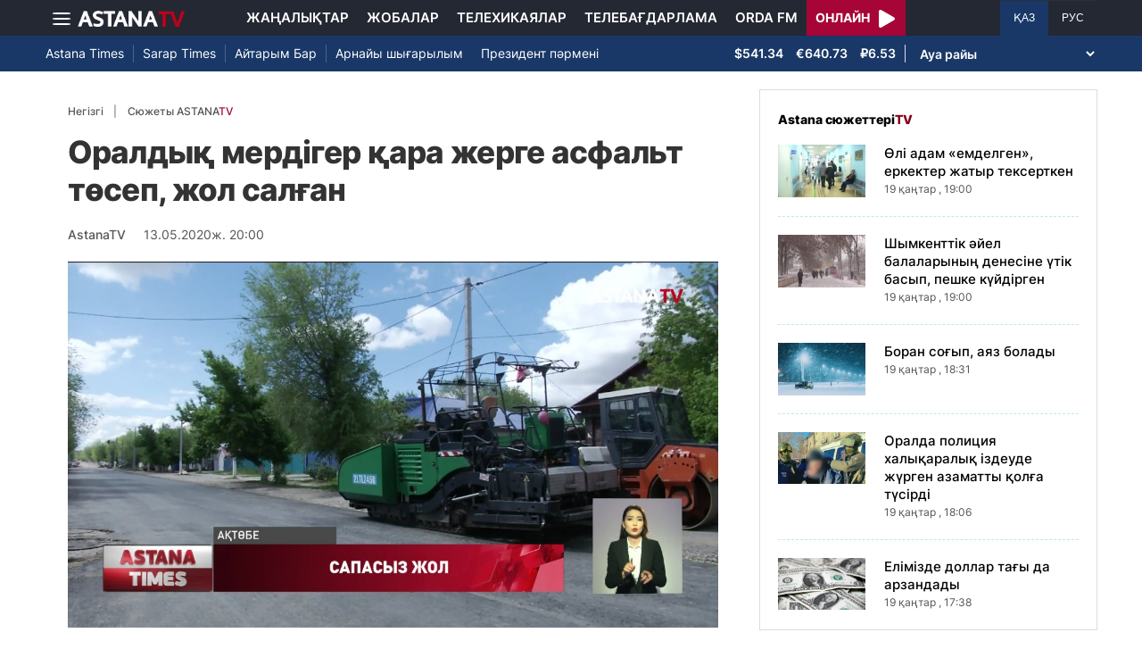

--- FILE ---
content_type: text/html; charset=UTF-8
request_url: https://astanatv.kz/kz/news/54742/
body_size: 15907
content:
<!DOCTYPE html>
<html lang="kk" class="no-js" >
<head >
    <meta charset="utf-8">
    <meta name="viewport" content="width=device-width, initial-scale=1, shrink-to-fit=no">
    <meta name="robots" content="follow, index, max-snippet:-1, max-video-preview:-1, max-image-preview:large" />
<meta property="og:type" content="website" />
<meta charset="UTF-8" />


    <title>Оралдық мердігер қара жерге асфальт төсеп, жол салған</title>
    <meta name="description" content="Оралдық мердігер компания қара жерге асфальт төсеп, жол салған. Қыруар қаржы бөлінген жолды осылай «күрделі жөндеп», құтылмақ болған кәсіпкердің кемшілігі анықталды. Биыл қалада 33 көшені жөндеуден өткізу жоспарланыпты. Енді бұл істі құзырлы органдармен қатар, арнайы мониторингтік топ бақылауына алмақ. Ақтөбеде де жағдай мәз емес. Еркін КАРИН, ТІЛШІ:Былтыр жөнделген облыстық маңызы бар бірнеше тас жолдан түрлі кемшіліктер анықталды. Жауапты мердігерлерге оны жоюға&amp;nbsp; нұсқау беріліп, кінәлілер жауапқа тартылған. Бірақ мұндай кем-кетік облыс қана емес, қалада да жетіп артылады.Бұл - былтыр 700 миллион теңгеге күрделі жөнделген Әлия Молдағұлова көшесі. Бірақ жыл өтпей жатып, жолдың бетоны ыдырап, түрлі шұқырлар пайда болды. Енді мердігерге сапасыз жолды қайта жөндеу міндеттелген. Алайда бұл тапсырма да талапқа сай болмай шығыпты.Нұрдәулет САМЕТ, БҚО СЫБАЙЛАС ЖЕМҚОРЛЫҚҚА ҚАРСЫ ҚЫЗМЕТ БАСШЫСЫНЫҢ БІРІНШІ ОРЫНБАСАРЫ:Мысал үшін олар күрделі жөндеу жүргізудің орнына тесіктерді жамап, сондай жұмыстармен шектеліп отырды. Бүгінгі таңға дейін жолдың үстіңгі қабатын толығымен алмаған. Сапасыз объект қабылданып, ол сапасыз объектіге мемлекет қаржысы жұмсалатын болса, әрине бұл туралы сотқа дейінгі тергеу жүргізіледі немесе басқа да тергеу-тексеру жұмыстары жүргізіледі.Демек бірнеше қабаттан тұратын жолдың үстіңгі бөлігі толығымен алмастырылуы керек. Күрделі жөндеу жұмысына жауапсыздық танытқан мердігер бұған міндеттелді. Еркін КАРИН, ТІЛШІ:Биыл Орал қаласында 33 көшені жөндеу жоспарланған. Ұзындығы 61 шақырым қалаішілік жолды жөндеуге 9 миллиард теңге бөлініпті. Жол құрылысын енді «Адалдық алаңы - сапалы жол» жобасы мен арнайы мониторингтік топ бақылауына алмақ.Салынғын жолдардың сапасына қатысты сын Ақтөбеде де аз емес екен. Аймақтағы әріптесім Бақыт оның жай-жапсарын айтуға әзір. Бақыт?! Бақыт РАХМЕТОВА, ТІЛШІ: Рахмет Еркін. Иә бізде де жол жөндеу жұмыстары қарқынды түрде басталып кетті. Бірақ кемшіліктер де жетіп артылады. Жол құрылысы басталған жерлерде бүгінде асфальт бетон жамылғысының қалыңдығы талаптарға сай болмай жатыр. Тельман МАЛАЕВ, «ЖОЛ АКТИВТЕРІНІҢ ҰЛТТЫҚ САПА ОРТАЛЫҒЫ» АҚТӨБЕ ОБЛЫСТЫҚ ФИЛИАЛЫНЫҢ ДИРЕКТОРЫ:Жанқожа батыр көшесінде асфальт бетон жамылғысының кеуіптілік қабатының төселіп кеткен қабатынан алынған керінің қалыңдығы сәйкес келмей қалды. Жоба бойынша 6 см болатын болса, ол жерде 4,5 см шықты. Сондай-ақ Заречный-3 елді мекенінде жаяу жүргіншілерге арналған тротуар жолдан да кемшілік табылған. Жоба бойынша жабындының қалыңдығы 15 см болуы тиіс болса, тексере келе жеті жарым см ғана төселгені анықталған. Жалпы, биыл шахардағы 97 көшеге жөңдеу жұмыстары жүргізу қолға аланыпты. Оған қаражат ел қазынасынан бөлінген. Асхат ШАХАРОВ, АҚТӨБЕ ҚАЛАСЫ ӘКІМІ: Қазіргі таңда жұмыспен қамту бағдарламасы аясында республикалық бюджеттен 13,9 млрд облыс әкімі тапсырмасы бойынша тиісті құжаттарды дайындап, ол жұмыстарды біз бастап кеттік. Қазіргі таңда 170-тен астам шақырым жол жөңделеді. Қосымшы қаржыдан үнемдеп халықтың сұранысы бойынша көшелерді жөңдейтін боламыз. Әкімдік Ақтөбеде салынып жатқан тас жолдардың алпыстан астамынан сынама алыпты. Солардың бүгінде он сегізінің арнайы талапқа сәйкес келмейтіндігі анықтап, кемшіліктерді жөндеуге уақыт бергендерін айтты. Бақыт РАХМЕТОВА, ТІЛШІ: Жалпы облыс өз алдына, қала көшелеріндегі жолдардың 80 пайызы тозған. Тең жартысы сын көтермейді. Екі-үш жыл бұрын жөнделген жолдардың өзі қазір шұрық тесікке айналыпты. Б. Рахметова">
                <meta name="keywords" content="Ақтөбе, Орал, жол"/>
        <meta name="news_keywords" content="Ақтөбе, Орал, жол"/>
    
    <meta name="robots" content="follow, index, max-snippet:-1, max-video-preview:-1, max-image-preview:large"/>

    <meta property="og:site_name" content="«Астана» телеарнасы"/>
    <meta property="og:type" content="article">
    <meta property="og:title"
          content="Оралдық мердігер қара жерге асфальт төсеп, жол салған"/>
    <meta property="og:url" content="https://astanatv.kz/kz/news/54742/"/>
    <meta property="og:description"
          content="Оралдық мердігер компания қара жерге асфальт төсеп, жол салған. Қыруар қаржы бөлінген жолды осылай «күрделі жөндеп», құтылмақ болған кәсіпкердің кемшілігі анықталды. Биыл қалада 33 көшені жөндеуден өткізу жоспарланыпты. Енді бұл істі құзырлы органдармен қатар, арнайы мониторингтік топ бақылауына алмақ. Ақтөбеде де жағдай мәз емес. Еркін КАРИН, ТІЛШІ:Былтыр жөнделген облыстық маңызы бар бірнеше тас жолдан түрлі кемшіліктер анықталды. Жауапты мердігерлерге оны жоюға&amp;nbsp; нұсқау беріліп, кінәлілер жауапқа тартылған. Бірақ мұндай кем-кетік облыс қана емес, қалада да жетіп артылады.Бұл - былтыр 700 миллион теңгеге күрделі жөнделген Әлия Молдағұлова көшесі. Бірақ жыл өтпей жатып, жолдың бетоны ыдырап, түрлі шұқырлар пайда болды. Енді мердігерге сапасыз жолды қайта жөндеу міндеттелген. Алайда бұл тапсырма да талапқа сай болмай шығыпты.Нұрдәулет САМЕТ, БҚО СЫБАЙЛАС ЖЕМҚОРЛЫҚҚА ҚАРСЫ ҚЫЗМЕТ БАСШЫСЫНЫҢ БІРІНШІ ОРЫНБАСАРЫ:Мысал үшін олар күрделі жөндеу жүргізудің орнына тесіктерді жамап, сондай жұмыстармен шектеліп отырды. Бүгінгі таңға дейін жолдың үстіңгі қабатын толығымен алмаған. Сапасыз объект қабылданып, ол сапасыз объектіге мемлекет қаржысы жұмсалатын болса, әрине бұл туралы сотқа дейінгі тергеу жүргізіледі немесе басқа да тергеу-тексеру жұмыстары жүргізіледі.Демек бірнеше қабаттан тұратын жолдың үстіңгі бөлігі толығымен алмастырылуы керек. Күрделі жөндеу жұмысына жауапсыздық танытқан мердігер бұған міндеттелді. Еркін КАРИН, ТІЛШІ:Биыл Орал қаласында 33 көшені жөндеу жоспарланған. Ұзындығы 61 шақырым қалаішілік жолды жөндеуге 9 миллиард теңге бөлініпті. Жол құрылысын енді «Адалдық алаңы - сапалы жол» жобасы мен арнайы мониторингтік топ бақылауына алмақ.Салынғын жолдардың сапасына қатысты сын Ақтөбеде де аз емес екен. Аймақтағы әріптесім Бақыт оның жай-жапсарын айтуға әзір. Бақыт?! Бақыт РАХМЕТОВА, ТІЛШІ: Рахмет Еркін. Иә бізде де жол жөндеу жұмыстары қарқынды түрде басталып кетті. Бірақ кемшіліктер де жетіп артылады. Жол құрылысы басталған жерлерде бүгінде асфальт бетон жамылғысының қалыңдығы талаптарға сай болмай жатыр. Тельман МАЛАЕВ, «ЖОЛ АКТИВТЕРІНІҢ ҰЛТТЫҚ САПА ОРТАЛЫҒЫ» АҚТӨБЕ ОБЛЫСТЫҚ ФИЛИАЛЫНЫҢ ДИРЕКТОРЫ:Жанқожа батыр көшесінде асфальт бетон жамылғысының кеуіптілік қабатының төселіп кеткен қабатынан алынған керінің қалыңдығы сәйкес келмей қалды. Жоба бойынша 6 см болатын болса, ол жерде 4,5 см шықты. Сондай-ақ Заречный-3 елді мекенінде жаяу жүргіншілерге арналған тротуар жолдан да кемшілік табылған. Жоба бойынша жабындының қалыңдығы 15 см болуы тиіс болса, тексере келе жеті жарым см ғана төселгені анықталған. Жалпы, биыл шахардағы 97 көшеге жөңдеу жұмыстары жүргізу қолға аланыпты. Оған қаражат ел қазынасынан бөлінген. Асхат ШАХАРОВ, АҚТӨБЕ ҚАЛАСЫ ӘКІМІ: Қазіргі таңда жұмыспен қамту бағдарламасы аясында республикалық бюджеттен 13,9 млрд облыс әкімі тапсырмасы бойынша тиісті құжаттарды дайындап, ол жұмыстарды біз бастап кеттік. Қазіргі таңда 170-тен астам шақырым жол жөңделеді. Қосымшы қаржыдан үнемдеп халықтың сұранысы бойынша көшелерді жөңдейтін боламыз. Әкімдік Ақтөбеде салынып жатқан тас жолдардың алпыстан астамынан сынама алыпты. Солардың бүгінде он сегізінің арнайы талапқа сәйкес келмейтіндігі анықтап, кемшіліктерді жөндеуге уақыт бергендерін айтты. Бақыт РАХМЕТОВА, ТІЛШІ: Жалпы облыс өз алдына, қала көшелеріндегі жолдардың 80 пайызы тозған. Тең жартысы сын көтермейді. Екі-үш жыл бұрын жөнделген жолдардың өзі қазір шұрық тесікке айналыпты. Б. Рахметова"/>
    <meta property="og:locale" content="kk-KZ"/>
    <meta property="og:image"
          content="https://astanatv.kz/cache/imagine/1200/uploads/article/2020/5/13/1589379117158.jpg"/>
    <meta property="og:image:alt" content="Оралдық мердігер қара жерге асфальт төсеп, жол салған"/>
    <meta property="og:image:secure_url"
          content="https://astanatv.kz/cache/imagine/1200/uploads/article/2020/5/13/1589379117158.jpg"/>
    <meta property="og:image:width" content="1200"/>
    <meta property="og:image:height" content="600"/>
    <meta property="og:image:type" content="image/jpeg"/>
    <meta property="og:updated_time" content="2020-05-13T20:00:00+00:00"/>

            <meta property="article:tag" content="Ақтөбе, Орал, жол"/>
    
    <meta property="article:section" content="Новости"/>
    <meta property="article:published_time" content="2020-05-13T20:00:00+00:00"/>
    <meta property="article:modified_time" content="2020-05-13T20:00:00+00:00"/>

    <meta property="twitter:image"
          content="https://astanatv.kz/cache/imagine/1200/uploads/article/2020/5/13/1589379117158.jpg"/>
    <meta property="twitter:card" content="summary_large_image"/>
    <meta property="twitter:title" content="Оралдық мердігер қара жерге асфальт төсеп, жол салған"/>
    <meta property="twitter:description"
          content="Оралдық мердігер компания қара жерге асфальт төсеп, жол салған. Қыруар қаржы бөлінген жолды осылай «күрделі жөндеп», құтылмақ болған кәсіпкердің кемшілігі анықталды. Биыл қалада 33 көшені жөндеуден өткізу жоспарланыпты. Енді бұл істі құзырлы органдармен қатар, арнайы мониторингтік топ бақылауына алмақ. Ақтөбеде де жағдай мәз емес. Еркін КАРИН, ТІЛШІ:Былтыр жөнделген облыстық маңызы бар бірнеше тас жолдан түрлі кемшіліктер анықталды. Жауапты мердігерлерге оны жоюға&amp;nbsp; нұсқау беріліп, кінәлілер жауапқа тартылған. Бірақ мұндай кем-кетік облыс қана емес, қалада да жетіп артылады.Бұл - былтыр 700 миллион теңгеге күрделі жөнделген Әлия Молдағұлова көшесі. Бірақ жыл өтпей жатып, жолдың бетоны ыдырап, түрлі шұқырлар пайда болды. Енді мердігерге сапасыз жолды қайта жөндеу міндеттелген. Алайда бұл тапсырма да талапқа сай болмай шығыпты.Нұрдәулет САМЕТ, БҚО СЫБАЙЛАС ЖЕМҚОРЛЫҚҚА ҚАРСЫ ҚЫЗМЕТ БАСШЫСЫНЫҢ БІРІНШІ ОРЫНБАСАРЫ:Мысал үшін олар күрделі жөндеу жүргізудің орнына тесіктерді жамап, сондай жұмыстармен шектеліп отырды. Бүгінгі таңға дейін жолдың үстіңгі қабатын толығымен алмаған. Сапасыз объект қабылданып, ол сапасыз объектіге мемлекет қаржысы жұмсалатын болса, әрине бұл туралы сотқа дейінгі тергеу жүргізіледі немесе басқа да тергеу-тексеру жұмыстары жүргізіледі.Демек бірнеше қабаттан тұратын жолдың үстіңгі бөлігі толығымен алмастырылуы керек. Күрделі жөндеу жұмысына жауапсыздық танытқан мердігер бұған міндеттелді. Еркін КАРИН, ТІЛШІ:Биыл Орал қаласында 33 көшені жөндеу жоспарланған. Ұзындығы 61 шақырым қалаішілік жолды жөндеуге 9 миллиард теңге бөлініпті. Жол құрылысын енді «Адалдық алаңы - сапалы жол» жобасы мен арнайы мониторингтік топ бақылауына алмақ.Салынғын жолдардың сапасына қатысты сын Ақтөбеде де аз емес екен. Аймақтағы әріптесім Бақыт оның жай-жапсарын айтуға әзір. Бақыт?! Бақыт РАХМЕТОВА, ТІЛШІ: Рахмет Еркін. Иә бізде де жол жөндеу жұмыстары қарқынды түрде басталып кетті. Бірақ кемшіліктер де жетіп артылады. Жол құрылысы басталған жерлерде бүгінде асфальт бетон жамылғысының қалыңдығы талаптарға сай болмай жатыр. Тельман МАЛАЕВ, «ЖОЛ АКТИВТЕРІНІҢ ҰЛТТЫҚ САПА ОРТАЛЫҒЫ» АҚТӨБЕ ОБЛЫСТЫҚ ФИЛИАЛЫНЫҢ ДИРЕКТОРЫ:Жанқожа батыр көшесінде асфальт бетон жамылғысының кеуіптілік қабатының төселіп кеткен қабатынан алынған керінің қалыңдығы сәйкес келмей қалды. Жоба бойынша 6 см болатын болса, ол жерде 4,5 см шықты. Сондай-ақ Заречный-3 елді мекенінде жаяу жүргіншілерге арналған тротуар жолдан да кемшілік табылған. Жоба бойынша жабындының қалыңдығы 15 см болуы тиіс болса, тексере келе жеті жарым см ғана төселгені анықталған. Жалпы, биыл шахардағы 97 көшеге жөңдеу жұмыстары жүргізу қолға аланыпты. Оған қаражат ел қазынасынан бөлінген. Асхат ШАХАРОВ, АҚТӨБЕ ҚАЛАСЫ ӘКІМІ: Қазіргі таңда жұмыспен қамту бағдарламасы аясында республикалық бюджеттен 13,9 млрд облыс әкімі тапсырмасы бойынша тиісті құжаттарды дайындап, ол жұмыстарды біз бастап кеттік. Қазіргі таңда 170-тен астам шақырым жол жөңделеді. Қосымшы қаржыдан үнемдеп халықтың сұранысы бойынша көшелерді жөңдейтін боламыз. Әкімдік Ақтөбеде салынып жатқан тас жолдардың алпыстан астамынан сынама алыпты. Солардың бүгінде он сегізінің арнайы талапқа сәйкес келмейтіндігі анықтап, кемшіліктерді жөндеуге уақыт бергендерін айтты. Бақыт РАХМЕТОВА, ТІЛШІ: Жалпы облыс өз алдына, қала көшелеріндегі жолдардың 80 пайызы тозған. Тең жартысы сын көтермейді. Екі-үш жыл бұрын жөнделген жолдардың өзі қазір шұрық тесікке айналыпты. Б. Рахметова"/>

    <meta name="_mg-domain-verification" content="aedf7e65945aa1dbdfde0761437f1148"/>

    <link rel="canonical" href="https://astanatv.kz/kz/news/54742/"/>

    

        <link href="https://astanatv.kz/kz/amp/news/54742/" rel="amphtml"/>

    <link rel="preconnect" href="https://fonts.googleapis.com">
    <link rel="preconnect" href="https://fonts.gstatic.com" crossorigin>

                <script type="application/ld+json">{"@context":"https:\/\/schema.org","@type":"WebSite","@id":"https:\/\/astanatv.kz\/#website","url":"https:\/\/astanatv.kz\/","name":"\u00ab\u0410\u0441\u0442\u0430\u043d\u0430\u00bb \u0442\u0435\u043b\u0435\u0430\u0440\u043d\u0430\u0441\u044b","potentialAction":{"@type":"SearchAction","target":"https:\/\/astanatv.kz\/kz\/search\/?search_text={search_term_string}","query-input":"required name=search_term_string"}}</script>
        <script type="application/ld+json">{"@context":"https:\/\/schema.org","@type":"Organization","@id":"https:\/\/astanatv.kz\/#organization","name":"\u00ab\u0410\u0441\u0442\u0430\u043d\u0430\u00bb \u0442\u0435\u043b\u0435\u0430\u0440\u043d\u0430\u0441\u044b","email":"astanatv@astv.kz","url":"https:\/\/astanatv.kz\/","sameAs":["https:\/\/www.facebook.com\/astanatv.kz","https:\/\/www.youtube.com\/channel\/UCW_q74Noz35H7H39aoY4Vog","https:\/\/www.youtube.com\/channel\/UC3Pfd0RWKrcxzonhvFI2RVg","https:\/\/www.youtube.com\/@astanatvshow","https:\/\/www.instagram.com\/astanatv.kz\/","https:\/\/www.instagram.com\/astana.series\/?theme=dark","https:\/\/twitter.com\/AstanaTV","https:\/\/t.me\/astana_arnasy","https:\/\/www.tiktok.com\/@astanaseries?lang=ru-RU","https:\/\/www.tiktok.com\/@astanatvt?lang=ru-RU","https:\/\/aitube.page.link\/wt2b"],"address":{"@type":"PostalAddress","streetAddress":"\u0443\u043b\u0438\u0446\u0430 \u0416\u0435\u043b\u0442\u043e\u043a\u0441\u0430\u043d, 51","addressLocality":"\u0433. \u0410\u0441\u0442\u0430\u043d\u0430","addressRegion":"\u0433. \u0410\u0441\u0442\u0430\u043d\u0430","postalCode":"010000","addressCountry":{"@type":"Country","name":"KZ"}},"contactPoint":{"@type":"ContactPoint","telephone":"+7 (7172) 39-37-58","contactType":"technical support"},"logo":{"@type":"ImageObject","url":"https:\/\/astanatv.kz\/build\/static\/default.png","width":1200,"height":180}}</script>
    

    <script type="application/ld+json">{"@context":"https:\/\/schema.org","@type":"NewsArticle","name":"\u041e\u0440\u0430\u043b\u0434\u044b\u049b \u043c\u0435\u0440\u0434\u0456\u0433\u0435\u0440 \u049b\u0430\u0440\u0430 \u0436\u0435\u0440\u0433\u0435 \u0430\u0441\u0444\u0430\u043b\u044c\u0442 \u0442\u04e9\u0441\u0435\u043f, \u0436\u043e\u043b \u0441\u0430\u043b\u0493\u0430\u043d","headline":"\u041e\u0440\u0430\u043b\u0434\u044b\u049b \u043c\u0435\u0440\u0434\u0456\u0433\u0435\u0440 \u049b\u0430\u0440\u0430 \u0436\u0435\u0440\u0433\u0435 \u0430\u0441\u0444\u0430\u043b\u044c\u0442 \u0442\u04e9\u0441\u0435\u043f, \u0436\u043e\u043b \u0441\u0430\u043b\u0493\u0430\u043d","description":"\u041e\u0440\u0430\u043b\u0434\u044b\u049b \u043c\u0435\u0440\u0434\u0456\u0433\u0435\u0440 \u043a\u043e\u043c\u043f\u0430\u043d\u0438\u044f \u049b\u0430\u0440\u0430 \u0436\u0435\u0440\u0433\u0435 \u0430\u0441\u0444\u0430\u043b\u044c\u0442 \u0442\u04e9\u0441\u0435\u043f, \u0436\u043e\u043b \u0441\u0430\u043b\u0493\u0430\u043d. \u049a\u044b\u0440\u0443\u0430\u0440 \u049b\u0430\u0440\u0436\u044b \u0431\u04e9\u043b\u0456\u043d\u0433\u0435\u043d \u0436\u043e\u043b\u0434\u044b \u043e\u0441\u044b\u043b\u0430\u0439 \u00ab\u043a\u04af\u0440\u0434\u0435\u043b\u0456 \u0436\u04e9\u043d\u0434\u0435\u043f\u00bb, \u049b\u04b1\u0442\u044b\u043b\u043c\u0430\u049b \u0431\u043e\u043b\u0493\u0430\u043d \u043a\u04d9\u0441\u0456\u043f\u043a\u0435\u0440\u0434\u0456\u04a3 \u043a\u0435\u043c\u0448\u0456\u043b\u0456\u0433\u0456 \u0430\u043d\u044b\u049b\u0442\u0430\u043b\u0434\u044b. \u0411\u0438\u044b\u043b \u049b\u0430\u043b\u0430\u0434\u0430 33 \u043a\u04e9\u0448\u0435\u043d\u0456 \u0436\u04e9\u043d\u0434\u0435\u0443\u0434\u0435\u043d \u04e9\u0442\u043a\u0456\u0437\u0443 \u0436\u043e\u0441\u043f\u0430\u0440\u043b\u0430\u043d\u044b\u043f\u0442\u044b. \u0415\u043d\u0434\u0456 \u0431\u04b1\u043b \u0456\u0441\u0442\u0456 \u049b\u04b1\u0437\u044b\u0440\u043b\u044b \u043e\u0440\u0433\u0430\u043d\u0434\u0430\u0440\u043c\u0435\u043d \u049b\u0430\u0442\u0430\u0440, \u0430\u0440\u043d\u0430\u0439\u044b \u043c\u043e\u043d\u0438\u0442\u043e\u0440\u0438\u043d\u0433\u0442\u0456\u043a \u0442\u043e\u043f \u0431\u0430\u049b\u044b\u043b\u0430\u0443\u044b\u043d\u0430 \u0430\u043b\u043c\u0430\u049b. \u0410\u049b\u0442\u04e9\u0431\u0435\u0434\u0435 \u0434\u0435 \u0436\u0430\u0493\u0434\u0430\u0439 \u043c\u04d9\u0437 \u0435\u043c\u0435\u0441. \u0415\u0440\u043a\u0456\u043d \u041a\u0410\u0420\u0418\u041d, \u0422\u0406\u041b\u0428\u0406:\u0411\u044b\u043b\u0442\u044b\u0440 \u0436\u04e9\u043d\u0434\u0435\u043b\u0433\u0435\u043d \u043e\u0431\u043b\u044b\u0441\u0442\u044b\u049b \u043c\u0430\u04a3\u044b\u0437\u044b \u0431\u0430\u0440 \u0431\u0456\u0440\u043d\u0435\u0448\u0435 \u0442\u0430\u0441 \u0436\u043e\u043b\u0434\u0430\u043d \u0442\u04af\u0440\u043b\u0456 \u043a\u0435\u043c\u0448\u0456\u043b\u0456\u043a\u0442\u0435\u0440 \u0430\u043d\u044b\u049b\u0442\u0430\u043b\u0434\u044b. \u0416\u0430\u0443\u0430\u043f\u0442\u044b \u043c\u0435\u0440\u0434\u0456\u0433\u0435\u0440\u043b\u0435\u0440\u0433\u0435 \u043e\u043d\u044b \u0436\u043e\u044e\u0493\u0430\u0026nbsp; \u043d\u04b1\u0441\u049b\u0430\u0443 \u0431\u0435\u0440\u0456\u043b\u0456\u043f, \u043a\u0456\u043d\u04d9\u043b\u0456\u043b\u0435\u0440 \u0436\u0430\u0443\u0430\u043f\u049b\u0430 \u0442\u0430\u0440\u0442\u044b\u043b\u0493\u0430\u043d. \u0411\u0456\u0440\u0430\u049b \u043c\u04b1\u043d\u0434\u0430\u0439 \u043a\u0435\u043c-\u043a\u0435\u0442\u0456\u043a \u043e\u0431\u043b\u044b\u0441 \u049b\u0430\u043d\u0430 \u0435\u043c\u0435\u0441, \u049b\u0430\u043b\u0430\u0434\u0430 \u0434\u0430 \u0436\u0435\u0442\u0456\u043f \u0430\u0440\u0442\u044b\u043b\u0430\u0434\u044b.\u0411\u04b1\u043b - \u0431\u044b\u043b\u0442\u044b\u0440 700 \u043c\u0438\u043b\u043b\u0438\u043e\u043d \u0442\u0435\u04a3\u0433\u0435\u0433\u0435 \u043a\u04af\u0440\u0434\u0435\u043b\u0456 \u0436\u04e9\u043d\u0434\u0435\u043b\u0433\u0435\u043d \u04d8\u043b\u0438\u044f \u041c\u043e\u043b\u0434\u0430\u0493\u04b1\u043b\u043e\u0432\u0430 \u043a\u04e9\u0448\u0435\u0441\u0456. \u0411\u0456\u0440\u0430\u049b \u0436\u044b\u043b \u04e9\u0442\u043f\u0435\u0439 \u0436\u0430\u0442\u044b\u043f, \u0436\u043e\u043b\u0434\u044b\u04a3 \u0431\u0435\u0442\u043e\u043d\u044b \u044b\u0434\u044b\u0440\u0430\u043f, \u0442\u04af\u0440\u043b\u0456 \u0448\u04b1\u049b\u044b\u0440\u043b\u0430\u0440 \u043f\u0430\u0439\u0434\u0430 \u0431\u043e\u043b\u0434\u044b. \u0415\u043d\u0434\u0456 \u043c\u0435\u0440\u0434\u0456\u0433\u0435\u0440\u0433\u0435 \u0441\u0430\u043f\u0430\u0441\u044b\u0437 \u0436\u043e\u043b\u0434\u044b \u049b\u0430\u0439\u0442\u0430 \u0436\u04e9\u043d\u0434\u0435\u0443 \u043c\u0456\u043d\u0434\u0435\u0442\u0442\u0435\u043b\u0433\u0435\u043d. \u0410\u043b\u0430\u0439\u0434\u0430 \u0431\u04b1\u043b \u0442\u0430\u043f\u0441\u044b\u0440\u043c\u0430 \u0434\u0430 \u0442\u0430\u043b\u0430\u043f\u049b\u0430 \u0441\u0430\u0439 \u0431\u043e\u043b\u043c\u0430\u0439 \u0448\u044b\u0493\u044b\u043f\u0442\u044b.\u041d\u04b1\u0440\u0434\u04d9\u0443\u043b\u0435\u0442 \u0421\u0410\u041c\u0415\u0422, \u0411\u049a\u041e \u0421\u042b\u0411\u0410\u0419\u041b\u0410\u0421 \u0416\u0415\u041c\u049a\u041e\u0420\u041b\u042b\u049a\u049a\u0410 \u049a\u0410\u0420\u0421\u042b \u049a\u042b\u0417\u041c\u0415\u0422 \u0411\u0410\u0421\u0428\u042b\u0421\u042b\u041d\u042b\u04a2 \u0411\u0406\u0420\u0406\u041d\u0428\u0406 \u041e\u0420\u042b\u041d\u0411\u0410\u0421\u0410\u0420\u042b:\u041c\u044b\u0441\u0430\u043b \u04af\u0448\u0456\u043d \u043e\u043b\u0430\u0440 \u043a\u04af\u0440\u0434\u0435\u043b\u0456 \u0436\u04e9\u043d\u0434\u0435\u0443 \u0436\u04af\u0440\u0433\u0456\u0437\u0443\u0434\u0456\u04a3 \u043e\u0440\u043d\u044b\u043d\u0430 \u0442\u0435\u0441\u0456\u043a\u0442\u0435\u0440\u0434\u0456 \u0436\u0430\u043c\u0430\u043f, \u0441\u043e\u043d\u0434\u0430\u0439 \u0436\u04b1\u043c\u044b\u0441\u0442\u0430\u0440\u043c\u0435\u043d \u0448\u0435\u043a\u0442\u0435\u043b\u0456\u043f \u043e\u0442\u044b\u0440\u0434\u044b. \u0411\u04af\u0433\u0456\u043d\u0433\u0456 \u0442\u0430\u04a3\u0493\u0430 \u0434\u0435\u0439\u0456\u043d \u0436\u043e\u043b\u0434\u044b\u04a3 \u04af\u0441\u0442\u0456\u04a3\u0433\u0456 \u049b\u0430\u0431\u0430\u0442\u044b\u043d \u0442\u043e\u043b\u044b\u0493\u044b\u043c\u0435\u043d \u0430\u043b\u043c\u0430\u0493\u0430\u043d. \u0421\u0430\u043f\u0430\u0441\u044b\u0437 \u043e\u0431\u044a\u0435\u043a\u0442 \u049b\u0430\u0431\u044b\u043b\u0434\u0430\u043d\u044b\u043f, \u043e\u043b \u0441\u0430\u043f\u0430\u0441\u044b\u0437 \u043e\u0431\u044a\u0435\u043a\u0442\u0456\u0433\u0435 \u043c\u0435\u043c\u043b\u0435\u043a\u0435\u0442 \u049b\u0430\u0440\u0436\u044b\u0441\u044b \u0436\u04b1\u043c\u0441\u0430\u043b\u0430\u0442\u044b\u043d \u0431\u043e\u043b\u0441\u0430, \u04d9\u0440\u0438\u043d\u0435 \u0431\u04b1\u043b \u0442\u0443\u0440\u0430\u043b\u044b \u0441\u043e\u0442\u049b\u0430 \u0434\u0435\u0439\u0456\u043d\u0433\u0456 \u0442\u0435\u0440\u0433\u0435\u0443 \u0436\u04af\u0440\u0433\u0456\u0437\u0456\u043b\u0435\u0434\u0456 \u043d\u0435\u043c\u0435\u0441\u0435 \u0431\u0430\u0441\u049b\u0430 \u0434\u0430 \u0442\u0435\u0440\u0433\u0435\u0443-\u0442\u0435\u043a\u0441\u0435\u0440\u0443 \u0436\u04b1\u043c\u044b\u0441\u0442\u0430\u0440\u044b \u0436\u04af\u0440\u0433\u0456\u0437\u0456\u043b\u0435\u0434\u0456.\u0414\u0435\u043c\u0435\u043a \u0431\u0456\u0440\u043d\u0435\u0448\u0435 \u049b\u0430\u0431\u0430\u0442\u0442\u0430\u043d \u0442\u04b1\u0440\u0430\u0442\u044b\u043d \u0436\u043e\u043b\u0434\u044b\u04a3 \u04af\u0441\u0442\u0456\u04a3\u0433\u0456 \u0431\u04e9\u043b\u0456\u0433\u0456 \u0442\u043e\u043b\u044b\u0493\u044b\u043c\u0435\u043d \u0430\u043b\u043c\u0430\u0441\u0442\u044b\u0440\u044b\u043b\u0443\u044b \u043a\u0435\u0440\u0435\u043a. \u041a\u04af\u0440\u0434\u0435\u043b\u0456 \u0436\u04e9\u043d\u0434\u0435\u0443 \u0436\u04b1\u043c\u044b\u0441\u044b\u043d\u0430 \u0436\u0430\u0443\u0430\u043f\u0441\u044b\u0437\u0434\u044b\u049b \u0442\u0430\u043d\u044b\u0442\u049b\u0430\u043d \u043c\u0435\u0440\u0434\u0456\u0433\u0435\u0440 \u0431\u04b1\u0493\u0430\u043d \u043c\u0456\u043d\u0434\u0435\u0442\u0442\u0435\u043b\u0434\u0456. \u0415\u0440\u043a\u0456\u043d \u041a\u0410\u0420\u0418\u041d, \u0422\u0406\u041b\u0428\u0406:\u0411\u0438\u044b\u043b \u041e\u0440\u0430\u043b \u049b\u0430\u043b\u0430\u0441\u044b\u043d\u0434\u0430 33 \u043a\u04e9\u0448\u0435\u043d\u0456 \u0436\u04e9\u043d\u0434\u0435\u0443 \u0436\u043e\u0441\u043f\u0430\u0440\u043b\u0430\u043d\u0493\u0430\u043d. \u04b0\u0437\u044b\u043d\u0434\u044b\u0493\u044b 61 \u0448\u0430\u049b\u044b\u0440\u044b\u043c \u049b\u0430\u043b\u0430\u0456\u0448\u0456\u043b\u0456\u043a \u0436\u043e\u043b\u0434\u044b \u0436\u04e9\u043d\u0434\u0435\u0443\u0433\u0435 9 \u043c\u0438\u043b\u043b\u0438\u0430\u0440\u0434 \u0442\u0435\u04a3\u0433\u0435 \u0431\u04e9\u043b\u0456\u043d\u0456\u043f\u0442\u0456. \u0416\u043e\u043b \u049b\u04b1\u0440\u044b\u043b\u044b\u0441\u044b\u043d \u0435\u043d\u0434\u0456 \u00ab\u0410\u0434\u0430\u043b\u0434\u044b\u049b \u0430\u043b\u0430\u04a3\u044b - \u0441\u0430\u043f\u0430\u043b\u044b \u0436\u043e\u043b\u00bb \u0436\u043e\u0431\u0430\u0441\u044b \u043c\u0435\u043d \u0430\u0440\u043d\u0430\u0439\u044b \u043c\u043e\u043d\u0438\u0442\u043e\u0440\u0438\u043d\u0433\u0442\u0456\u043a \u0442\u043e\u043f \u0431\u0430\u049b\u044b\u043b\u0430\u0443\u044b\u043d\u0430 \u0430\u043b\u043c\u0430\u049b.\u0421\u0430\u043b\u044b\u043d\u0493\u044b\u043d \u0436\u043e\u043b\u0434\u0430\u0440\u0434\u044b\u04a3 \u0441\u0430\u043f\u0430\u0441\u044b\u043d\u0430 \u049b\u0430\u0442\u044b\u0441\u0442\u044b \u0441\u044b\u043d \u0410\u049b\u0442\u04e9\u0431\u0435\u0434\u0435 \u0434\u0435 \u0430\u0437 \u0435\u043c\u0435\u0441 \u0435\u043a\u0435\u043d. \u0410\u0439\u043c\u0430\u049b\u0442\u0430\u0493\u044b \u04d9\u0440\u0456\u043f\u0442\u0435\u0441\u0456\u043c \u0411\u0430\u049b\u044b\u0442 \u043e\u043d\u044b\u04a3 \u0436\u0430\u0439-\u0436\u0430\u043f\u0441\u0430\u0440\u044b\u043d \u0430\u0439\u0442\u0443\u0493\u0430 \u04d9\u0437\u0456\u0440. \u0411\u0430\u049b\u044b\u0442?! \u0411\u0430\u049b\u044b\u0442 \u0420\u0410\u0425\u041c\u0415\u0422\u041e\u0412\u0410, \u0422\u0406\u041b\u0428\u0406: \u0420\u0430\u0445\u043c\u0435\u0442 \u0415\u0440\u043a\u0456\u043d. \u0418\u04d9 \u0431\u0456\u0437\u0434\u0435 \u0434\u0435 \u0436\u043e\u043b \u0436\u04e9\u043d\u0434\u0435\u0443 \u0436\u04b1\u043c\u044b\u0441\u0442\u0430\u0440\u044b \u049b\u0430\u0440\u049b\u044b\u043d\u0434\u044b \u0442\u04af\u0440\u0434\u0435 \u0431\u0430\u0441\u0442\u0430\u043b\u044b\u043f \u043a\u0435\u0442\u0442\u0456. \u0411\u0456\u0440\u0430\u049b \u043a\u0435\u043c\u0448\u0456\u043b\u0456\u043a\u0442\u0435\u0440 \u0434\u0435 \u0436\u0435\u0442\u0456\u043f \u0430\u0440\u0442\u044b\u043b\u0430\u0434\u044b. \u0416\u043e\u043b \u049b\u04b1\u0440\u044b\u043b\u044b\u0441\u044b \u0431\u0430\u0441\u0442\u0430\u043b\u0493\u0430\u043d \u0436\u0435\u0440\u043b\u0435\u0440\u0434\u0435 \u0431\u04af\u0433\u0456\u043d\u0434\u0435 \u0430\u0441\u0444\u0430\u043b\u044c\u0442 \u0431\u0435\u0442\u043e\u043d \u0436\u0430\u043c\u044b\u043b\u0493\u044b\u0441\u044b\u043d\u044b\u04a3 \u049b\u0430\u043b\u044b\u04a3\u0434\u044b\u0493\u044b \u0442\u0430\u043b\u0430\u043f\u0442\u0430\u0440\u0493\u0430 \u0441\u0430\u0439 \u0431\u043e\u043b\u043c\u0430\u0439 \u0436\u0430\u0442\u044b\u0440. \u0422\u0435\u043b\u044c\u043c\u0430\u043d \u041c\u0410\u041b\u0410\u0415\u0412, \u00ab\u0416\u041e\u041b \u0410\u041a\u0422\u0418\u0412\u0422\u0415\u0420\u0406\u041d\u0406\u04a2 \u04b0\u041b\u0422\u0422\u042b\u049a \u0421\u0410\u041f\u0410 \u041e\u0420\u0422\u0410\u041b\u042b\u0492\u042b\u00bb \u0410\u049a\u0422\u04e8\u0411\u0415 \u041e\u0411\u041b\u042b\u0421\u0422\u042b\u049a \u0424\u0418\u041b\u0418\u0410\u041b\u042b\u041d\u042b\u04a2 \u0414\u0418\u0420\u0415\u041a\u0422\u041e\u0420\u042b:\u0416\u0430\u043d\u049b\u043e\u0436\u0430 \u0431\u0430\u0442\u044b\u0440 \u043a\u04e9\u0448\u0435\u0441\u0456\u043d\u0434\u0435 \u0430\u0441\u0444\u0430\u043b\u044c\u0442 \u0431\u0435\u0442\u043e\u043d \u0436\u0430\u043c\u044b\u043b\u0493\u044b\u0441\u044b\u043d\u044b\u04a3 \u043a\u0435\u0443\u0456\u043f\u0442\u0456\u043b\u0456\u043a \u049b\u0430\u0431\u0430\u0442\u044b\u043d\u044b\u04a3 \u0442\u04e9\u0441\u0435\u043b\u0456\u043f \u043a\u0435\u0442\u043a\u0435\u043d \u049b\u0430\u0431\u0430\u0442\u044b\u043d\u0430\u043d \u0430\u043b\u044b\u043d\u0493\u0430\u043d \u043a\u0435\u0440\u0456\u043d\u0456\u04a3 \u049b\u0430\u043b\u044b\u04a3\u0434\u044b\u0493\u044b \u0441\u04d9\u0439\u043a\u0435\u0441 \u043a\u0435\u043b\u043c\u0435\u0439 \u049b\u0430\u043b\u0434\u044b. \u0416\u043e\u0431\u0430 \u0431\u043e\u0439\u044b\u043d\u0448\u0430 6 \u0441\u043c \u0431\u043e\u043b\u0430\u0442\u044b\u043d \u0431\u043e\u043b\u0441\u0430, \u043e\u043b \u0436\u0435\u0440\u0434\u0435 4,5 \u0441\u043c \u0448\u044b\u049b\u0442\u044b. \u0421\u043e\u043d\u0434\u0430\u0439-\u0430\u049b \u0417\u0430\u0440\u0435\u0447\u043d\u044b\u0439-3 \u0435\u043b\u0434\u0456 \u043c\u0435\u043a\u0435\u043d\u0456\u043d\u0434\u0435 \u0436\u0430\u044f\u0443 \u0436\u04af\u0440\u0433\u0456\u043d\u0448\u0456\u043b\u0435\u0440\u0433\u0435 \u0430\u0440\u043d\u0430\u043b\u0493\u0430\u043d \u0442\u0440\u043e\u0442\u0443\u0430\u0440 \u0436\u043e\u043b\u0434\u0430\u043d \u0434\u0430 \u043a\u0435\u043c\u0448\u0456\u043b\u0456\u043a \u0442\u0430\u0431\u044b\u043b\u0493\u0430\u043d. \u0416\u043e\u0431\u0430 \u0431\u043e\u0439\u044b\u043d\u0448\u0430 \u0436\u0430\u0431\u044b\u043d\u0434\u044b\u043d\u044b\u04a3 \u049b\u0430\u043b\u044b\u04a3\u0434\u044b\u0493\u044b 15 \u0441\u043c \u0431\u043e\u043b\u0443\u044b \u0442\u0438\u0456\u0441 \u0431\u043e\u043b\u0441\u0430, \u0442\u0435\u043a\u0441\u0435\u0440\u0435 \u043a\u0435\u043b\u0435 \u0436\u0435\u0442\u0456 \u0436\u0430\u0440\u044b\u043c \u0441\u043c \u0493\u0430\u043d\u0430 \u0442\u04e9\u0441\u0435\u043b\u0433\u0435\u043d\u0456 \u0430\u043d\u044b\u049b\u0442\u0430\u043b\u0493\u0430\u043d. \u0416\u0430\u043b\u043f\u044b, \u0431\u0438\u044b\u043b \u0448\u0430\u0445\u0430\u0440\u0434\u0430\u0493\u044b 97 \u043a\u04e9\u0448\u0435\u0433\u0435 \u0436\u04e9\u04a3\u0434\u0435\u0443 \u0436\u04b1\u043c\u044b\u0441\u0442\u0430\u0440\u044b \u0436\u04af\u0440\u0433\u0456\u0437\u0443 \u049b\u043e\u043b\u0493\u0430 \u0430\u043b\u0430\u043d\u044b\u043f\u0442\u044b. \u041e\u0493\u0430\u043d \u049b\u0430\u0440\u0430\u0436\u0430\u0442 \u0435\u043b \u049b\u0430\u0437\u044b\u043d\u0430\u0441\u044b\u043d\u0430\u043d \u0431\u04e9\u043b\u0456\u043d\u0433\u0435\u043d. \u0410\u0441\u0445\u0430\u0442 \u0428\u0410\u0425\u0410\u0420\u041e\u0412, \u0410\u049a\u0422\u04e8\u0411\u0415 \u049a\u0410\u041b\u0410\u0421\u042b \u04d8\u041a\u0406\u041c\u0406: \u049a\u0430\u0437\u0456\u0440\u0433\u0456 \u0442\u0430\u04a3\u0434\u0430 \u0436\u04b1\u043c\u044b\u0441\u043f\u0435\u043d \u049b\u0430\u043c\u0442\u0443 \u0431\u0430\u0493\u0434\u0430\u0440\u043b\u0430\u043c\u0430\u0441\u044b \u0430\u044f\u0441\u044b\u043d\u0434\u0430 \u0440\u0435\u0441\u043f\u0443\u0431\u043b\u0438\u043a\u0430\u043b\u044b\u049b \u0431\u044e\u0434\u0436\u0435\u0442\u0442\u0435\u043d 13,9 \u043c\u043b\u0440\u0434 \u043e\u0431\u043b\u044b\u0441 \u04d9\u043a\u0456\u043c\u0456 \u0442\u0430\u043f\u0441\u044b\u0440\u043c\u0430\u0441\u044b \u0431\u043e\u0439\u044b\u043d\u0448\u0430 \u0442\u0438\u0456\u0441\u0442\u0456 \u049b\u04b1\u0436\u0430\u0442\u0442\u0430\u0440\u0434\u044b \u0434\u0430\u0439\u044b\u043d\u0434\u0430\u043f, \u043e\u043b \u0436\u04b1\u043c\u044b\u0441\u0442\u0430\u0440\u0434\u044b \u0431\u0456\u0437 \u0431\u0430\u0441\u0442\u0430\u043f \u043a\u0435\u0442\u0442\u0456\u043a. \u049a\u0430\u0437\u0456\u0440\u0433\u0456 \u0442\u0430\u04a3\u0434\u0430 170-\u0442\u0435\u043d \u0430\u0441\u0442\u0430\u043c \u0448\u0430\u049b\u044b\u0440\u044b\u043c \u0436\u043e\u043b \u0436\u04e9\u04a3\u0434\u0435\u043b\u0435\u0434\u0456. \u049a\u043e\u0441\u044b\u043c\u0448\u044b \u049b\u0430\u0440\u0436\u044b\u0434\u0430\u043d \u04af\u043d\u0435\u043c\u0434\u0435\u043f \u0445\u0430\u043b\u044b\u049b\u0442\u044b\u04a3 \u0441\u04b1\u0440\u0430\u043d\u044b\u0441\u044b \u0431\u043e\u0439\u044b\u043d\u0448\u0430 \u043a\u04e9\u0448\u0435\u043b\u0435\u0440\u0434\u0456 \u0436\u04e9\u04a3\u0434\u0435\u0439\u0442\u0456\u043d \u0431\u043e\u043b\u0430\u043c\u044b\u0437. \u04d8\u043a\u0456\u043c\u0434\u0456\u043a \u0410\u049b\u0442\u04e9\u0431\u0435\u0434\u0435 \u0441\u0430\u043b\u044b\u043d\u044b\u043f \u0436\u0430\u0442\u049b\u0430\u043d \u0442\u0430\u0441 \u0436\u043e\u043b\u0434\u0430\u0440\u0434\u044b\u04a3 \u0430\u043b\u043f\u044b\u0441\u0442\u0430\u043d \u0430\u0441\u0442\u0430\u043c\u044b\u043d\u0430\u043d \u0441\u044b\u043d\u0430\u043c\u0430 \u0430\u043b\u044b\u043f\u0442\u044b. \u0421\u043e\u043b\u0430\u0440\u0434\u044b\u04a3 \u0431\u04af\u0433\u0456\u043d\u0434\u0435 \u043e\u043d \u0441\u0435\u0433\u0456\u0437\u0456\u043d\u0456\u04a3 \u0430\u0440\u043d\u0430\u0439\u044b \u0442\u0430\u043b\u0430\u043f\u049b\u0430 \u0441\u04d9\u0439\u043a\u0435\u0441 \u043a\u0435\u043b\u043c\u0435\u0439\u0442\u0456\u043d\u0434\u0456\u0433\u0456 \u0430\u043d\u044b\u049b\u0442\u0430\u043f, \u043a\u0435\u043c\u0448\u0456\u043b\u0456\u043a\u0442\u0435\u0440\u0434\u0456 \u0436\u04e9\u043d\u0434\u0435\u0443\u0433\u0435 \u0443\u0430\u049b\u044b\u0442 \u0431\u0435\u0440\u0433\u0435\u043d\u0434\u0435\u0440\u0456\u043d \u0430\u0439\u0442\u0442\u044b. \u0411\u0430\u049b\u044b\u0442 \u0420\u0410\u0425\u041c\u0415\u0422\u041e\u0412\u0410, \u0422\u0406\u041b\u0428\u0406: \u0416\u0430\u043b\u043f\u044b \u043e\u0431\u043b\u044b\u0441 \u04e9\u0437 \u0430\u043b\u0434\u044b\u043d\u0430, \u049b\u0430\u043b\u0430 \u043a\u04e9\u0448\u0435\u043b\u0435\u0440\u0456\u043d\u0434\u0435\u0433\u0456 \u0436\u043e\u043b\u0434\u0430\u0440\u0434\u044b\u04a3 80 \u043f\u0430\u0439\u044b\u0437\u044b \u0442\u043e\u0437\u0493\u0430\u043d. \u0422\u0435\u04a3 \u0436\u0430\u0440\u0442\u044b\u0441\u044b \u0441\u044b\u043d \u043a\u04e9\u0442\u0435\u0440\u043c\u0435\u0439\u0434\u0456. \u0415\u043a\u0456-\u04af\u0448 \u0436\u044b\u043b \u0431\u04b1\u0440\u044b\u043d \u0436\u04e9\u043d\u0434\u0435\u043b\u0433\u0435\u043d \u0436\u043e\u043b\u0434\u0430\u0440\u0434\u044b\u04a3 \u04e9\u0437\u0456 \u049b\u0430\u0437\u0456\u0440 \u0448\u04b1\u0440\u044b\u049b \u0442\u0435\u0441\u0456\u043a\u043a\u0435 \u0430\u0439\u043d\u0430\u043b\u044b\u043f\u0442\u044b. \u0411. \u0420\u0430\u0445\u043c\u0435\u0442\u043e\u0432\u0430","articleBody":"\u041e\u0440\u0430\u043b\u0434\u044b\u049b \u043c\u0435\u0440\u0434\u0456\u0433\u0435\u0440 \u043a\u043e\u043c\u043f\u0430\u043d\u0438\u044f \u049b\u0430\u0440\u0430 \u0436\u0435\u0440\u0433\u0435 \u0430\u0441\u0444\u0430\u043b\u044c\u0442 \u0442\u04e9\u0441\u0435\u043f, \u0436\u043e\u043b \u0441\u0430\u043b\u0493\u0430\u043d. \u049a\u044b\u0440\u0443\u0430\u0440 \u049b\u0430\u0440\u0436\u044b \u0431\u04e9\u043b\u0456\u043d\u0433\u0435\u043d \u0436\u043e\u043b\u0434\u044b \u043e\u0441\u044b\u043b\u0430\u0439 \u00ab\u043a\u04af\u0440\u0434\u0435\u043b\u0456 \u0436\u04e9\u043d\u0434\u0435\u043f\u00bb, \u049b\u04b1\u0442\u044b\u043b\u043c\u0430\u049b \u0431\u043e\u043b\u0493\u0430\u043d \u043a\u04d9\u0441\u0456\u043f\u043a\u0435\u0440\u0434\u0456\u04a3 \u043a\u0435\u043c\u0448\u0456\u043b\u0456\u0433\u0456 \u0430\u043d\u044b\u049b\u0442\u0430\u043b\u0434\u044b. \u0411\u0438\u044b\u043b \u049b\u0430\u043b\u0430\u0434\u0430 33 \u043a\u04e9\u0448\u0435\u043d\u0456 \u0436\u04e9\u043d\u0434\u0435\u0443\u0434\u0435\u043d \u04e9\u0442\u043a\u0456\u0437\u0443 \u0436\u043e\u0441\u043f\u0430\u0440\u043b\u0430\u043d\u044b\u043f\u0442\u044b. \u0415\u043d\u0434\u0456 \u0431\u04b1\u043b \u0456\u0441\u0442\u0456 \u049b\u04b1\u0437\u044b\u0440\u043b\u044b \u043e\u0440\u0433\u0430\u043d\u0434\u0430\u0440\u043c\u0435\u043d \u049b\u0430\u0442\u0430\u0440, \u0430\u0440\u043d\u0430\u0439\u044b \u043c\u043e\u043d\u0438\u0442\u043e\u0440\u0438\u043d\u0433\u0442\u0456\u043a \u0442\u043e\u043f \u0431\u0430\u049b\u044b\u043b\u0430\u0443\u044b\u043d\u0430 \u0430\u043b\u043c\u0430\u049b. \u0410\u049b\u0442\u04e9\u0431\u0435\u0434\u0435 \u0434\u0435 \u0436\u0430\u0493\u0434\u0430\u0439 \u043c\u04d9\u0437 \u0435\u043c\u0435\u0441. \u0415\u0440\u043a\u0456\u043d \u041a\u0410\u0420\u0418\u041d, \u0422\u0406\u041b\u0428\u0406:\u0411\u044b\u043b\u0442\u044b\u0440 \u0436\u04e9\u043d\u0434\u0435\u043b\u0433\u0435\u043d \u043e\u0431\u043b\u044b\u0441\u0442\u044b\u049b \u043c\u0430\u04a3\u044b\u0437\u044b \u0431\u0430\u0440 \u0431\u0456\u0440\u043d\u0435\u0448\u0435 \u0442\u0430\u0441 \u0436\u043e\u043b\u0434\u0430\u043d \u0442\u04af\u0440\u043b\u0456 \u043a\u0435\u043c\u0448\u0456\u043b\u0456\u043a\u0442\u0435\u0440 \u0430\u043d\u044b\u049b\u0442\u0430\u043b\u0434\u044b. \u0416\u0430\u0443\u0430\u043f\u0442\u044b \u043c\u0435\u0440\u0434\u0456\u0433\u0435\u0440\u043b\u0435\u0440\u0433\u0435 \u043e\u043d\u044b \u0436\u043e\u044e\u0493\u0430\u0026nbsp; \u043d\u04b1\u0441\u049b\u0430\u0443 \u0431\u0435\u0440\u0456\u043b\u0456\u043f, \u043a\u0456\u043d\u04d9\u043b\u0456\u043b\u0435\u0440 \u0436\u0430\u0443\u0430\u043f\u049b\u0430 \u0442\u0430\u0440\u0442\u044b\u043b\u0493\u0430\u043d. \u0411\u0456\u0440\u0430\u049b \u043c\u04b1\u043d\u0434\u0430\u0439 \u043a\u0435\u043c-\u043a\u0435\u0442\u0456\u043a \u043e\u0431\u043b\u044b\u0441 \u049b\u0430\u043d\u0430 \u0435\u043c\u0435\u0441, \u049b\u0430\u043b\u0430\u0434\u0430 \u0434\u0430 \u0436\u0435\u0442\u0456\u043f \u0430\u0440\u0442\u044b\u043b\u0430\u0434\u044b.\u0411\u04b1\u043b - \u0431\u044b\u043b\u0442\u044b\u0440 700 \u043c\u0438\u043b\u043b\u0438\u043e\u043d \u0442\u0435\u04a3\u0433\u0435\u0433\u0435 \u043a\u04af\u0440\u0434\u0435\u043b\u0456 \u0436\u04e9\u043d\u0434\u0435\u043b\u0433\u0435\u043d \u04d8\u043b\u0438\u044f \u041c\u043e\u043b\u0434\u0430\u0493\u04b1\u043b\u043e\u0432\u0430 \u043a\u04e9\u0448\u0435\u0441\u0456. \u0411\u0456\u0440\u0430\u049b \u0436\u044b\u043b \u04e9\u0442\u043f\u0435\u0439 \u0436\u0430\u0442\u044b\u043f, \u0436\u043e\u043b\u0434\u044b\u04a3 \u0431\u0435\u0442\u043e\u043d\u044b \u044b\u0434\u044b\u0440\u0430\u043f, \u0442\u04af\u0440\u043b\u0456 \u0448\u04b1\u049b\u044b\u0440\u043b\u0430\u0440 \u043f\u0430\u0439\u0434\u0430 \u0431\u043e\u043b\u0434\u044b. \u0415\u043d\u0434\u0456 \u043c\u0435\u0440\u0434\u0456\u0433\u0435\u0440\u0433\u0435 \u0441\u0430\u043f\u0430\u0441\u044b\u0437 \u0436\u043e\u043b\u0434\u044b \u049b\u0430\u0439\u0442\u0430 \u0436\u04e9\u043d\u0434\u0435\u0443 \u043c\u0456\u043d\u0434\u0435\u0442\u0442\u0435\u043b\u0433\u0435\u043d. \u0410\u043b\u0430\u0439\u0434\u0430 \u0431\u04b1\u043b \u0442\u0430\u043f\u0441\u044b\u0440\u043c\u0430 \u0434\u0430 \u0442\u0430\u043b\u0430\u043f\u049b\u0430 \u0441\u0430\u0439 \u0431\u043e\u043b\u043c\u0430\u0439 \u0448\u044b\u0493\u044b\u043f\u0442\u044b.\u041d\u04b1\u0440\u0434\u04d9\u0443\u043b\u0435\u0442 \u0421\u0410\u041c\u0415\u0422, \u0411\u049a\u041e \u0421\u042b\u0411\u0410\u0419\u041b\u0410\u0421 \u0416\u0415\u041c\u049a\u041e\u0420\u041b\u042b\u049a\u049a\u0410 \u049a\u0410\u0420\u0421\u042b \u049a\u042b\u0417\u041c\u0415\u0422 \u0411\u0410\u0421\u0428\u042b\u0421\u042b\u041d\u042b\u04a2 \u0411\u0406\u0420\u0406\u041d\u0428\u0406 \u041e\u0420\u042b\u041d\u0411\u0410\u0421\u0410\u0420\u042b:\u041c\u044b\u0441\u0430\u043b \u04af\u0448\u0456\u043d \u043e\u043b\u0430\u0440 \u043a\u04af\u0440\u0434\u0435\u043b\u0456 \u0436\u04e9\u043d\u0434\u0435\u0443 \u0436\u04af\u0440\u0433\u0456\u0437\u0443\u0434\u0456\u04a3 \u043e\u0440\u043d\u044b\u043d\u0430 \u0442\u0435\u0441\u0456\u043a\u0442\u0435\u0440\u0434\u0456 \u0436\u0430\u043c\u0430\u043f, \u0441\u043e\u043d\u0434\u0430\u0439 \u0436\u04b1\u043c\u044b\u0441\u0442\u0430\u0440\u043c\u0435\u043d \u0448\u0435\u043a\u0442\u0435\u043b\u0456\u043f \u043e\u0442\u044b\u0440\u0434\u044b. \u0411\u04af\u0433\u0456\u043d\u0433\u0456 \u0442\u0430\u04a3\u0493\u0430 \u0434\u0435\u0439\u0456\u043d \u0436\u043e\u043b\u0434\u044b\u04a3 \u04af\u0441\u0442\u0456\u04a3\u0433\u0456 \u049b\u0430\u0431\u0430\u0442\u044b\u043d \u0442\u043e\u043b\u044b\u0493\u044b\u043c\u0435\u043d \u0430\u043b\u043c\u0430\u0493\u0430\u043d. \u0421\u0430\u043f\u0430\u0441\u044b\u0437 \u043e\u0431\u044a\u0435\u043a\u0442 \u049b\u0430\u0431\u044b\u043b\u0434\u0430\u043d\u044b\u043f, \u043e\u043b \u0441\u0430\u043f\u0430\u0441\u044b\u0437 \u043e\u0431\u044a\u0435\u043a\u0442\u0456\u0433\u0435 \u043c\u0435\u043c\u043b\u0435\u043a\u0435\u0442 \u049b\u0430\u0440\u0436\u044b\u0441\u044b \u0436\u04b1\u043c\u0441\u0430\u043b\u0430\u0442\u044b\u043d \u0431\u043e\u043b\u0441\u0430, \u04d9\u0440\u0438\u043d\u0435 \u0431\u04b1\u043b \u0442\u0443\u0440\u0430\u043b\u044b \u0441\u043e\u0442\u049b\u0430 \u0434\u0435\u0439\u0456\u043d\u0433\u0456 \u0442\u0435\u0440\u0433\u0435\u0443 \u0436\u04af\u0440\u0433\u0456\u0437\u0456\u043b\u0435\u0434\u0456 \u043d\u0435\u043c\u0435\u0441\u0435 \u0431\u0430\u0441\u049b\u0430 \u0434\u0430 \u0442\u0435\u0440\u0433\u0435\u0443-\u0442\u0435\u043a\u0441\u0435\u0440\u0443 \u0436\u04b1\u043c\u044b\u0441\u0442\u0430\u0440\u044b \u0436\u04af\u0440\u0433\u0456\u0437\u0456\u043b\u0435\u0434\u0456.\u0414\u0435\u043c\u0435\u043a \u0431\u0456\u0440\u043d\u0435\u0448\u0435 \u049b\u0430\u0431\u0430\u0442\u0442\u0430\u043d \u0442\u04b1\u0440\u0430\u0442\u044b\u043d \u0436\u043e\u043b\u0434\u044b\u04a3 \u04af\u0441\u0442\u0456\u04a3\u0433\u0456 \u0431\u04e9\u043b\u0456\u0433\u0456 \u0442\u043e\u043b\u044b\u0493\u044b\u043c\u0435\u043d \u0430\u043b\u043c\u0430\u0441\u0442\u044b\u0440\u044b\u043b\u0443\u044b \u043a\u0435\u0440\u0435\u043a. \u041a\u04af\u0440\u0434\u0435\u043b\u0456 \u0436\u04e9\u043d\u0434\u0435\u0443 \u0436\u04b1\u043c\u044b\u0441\u044b\u043d\u0430 \u0436\u0430\u0443\u0430\u043f\u0441\u044b\u0437\u0434\u044b\u049b \u0442\u0430\u043d\u044b\u0442\u049b\u0430\u043d \u043c\u0435\u0440\u0434\u0456\u0433\u0435\u0440 \u0431\u04b1\u0493\u0430\u043d \u043c\u0456\u043d\u0434\u0435\u0442\u0442\u0435\u043b\u0434\u0456. \u0415\u0440\u043a\u0456\u043d \u041a\u0410\u0420\u0418\u041d, \u0422\u0406\u041b\u0428\u0406:\u0411\u0438\u044b\u043b \u041e\u0440\u0430\u043b \u049b\u0430\u043b\u0430\u0441\u044b\u043d\u0434\u0430 33 \u043a\u04e9\u0448\u0435\u043d\u0456 \u0436\u04e9\u043d\u0434\u0435\u0443 \u0436\u043e\u0441\u043f\u0430\u0440\u043b\u0430\u043d\u0493\u0430\u043d. \u04b0\u0437\u044b\u043d\u0434\u044b\u0493\u044b 61 \u0448\u0430\u049b\u044b\u0440\u044b\u043c \u049b\u0430\u043b\u0430\u0456\u0448\u0456\u043b\u0456\u043a \u0436\u043e\u043b\u0434\u044b \u0436\u04e9\u043d\u0434\u0435\u0443\u0433\u0435 9 \u043c\u0438\u043b\u043b\u0438\u0430\u0440\u0434 \u0442\u0435\u04a3\u0433\u0435 \u0431\u04e9\u043b\u0456\u043d\u0456\u043f\u0442\u0456. \u0416\u043e\u043b \u049b\u04b1\u0440\u044b\u043b\u044b\u0441\u044b\u043d \u0435\u043d\u0434\u0456 \u00ab\u0410\u0434\u0430\u043b\u0434\u044b\u049b \u0430\u043b\u0430\u04a3\u044b - \u0441\u0430\u043f\u0430\u043b\u044b \u0436\u043e\u043b\u00bb \u0436\u043e\u0431\u0430\u0441\u044b \u043c\u0435\u043d \u0430\u0440\u043d\u0430\u0439\u044b \u043c\u043e\u043d\u0438\u0442\u043e\u0440\u0438\u043d\u0433\u0442\u0456\u043a \u0442\u043e\u043f \u0431\u0430\u049b\u044b\u043b\u0430\u0443\u044b\u043d\u0430 \u0430\u043b\u043c\u0430\u049b.\u0421\u0430\u043b\u044b\u043d\u0493\u044b\u043d \u0436\u043e\u043b\u0434\u0430\u0440\u0434\u044b\u04a3 \u0441\u0430\u043f\u0430\u0441\u044b\u043d\u0430 \u049b\u0430\u0442\u044b\u0441\u0442\u044b \u0441\u044b\u043d \u0410\u049b\u0442\u04e9\u0431\u0435\u0434\u0435 \u0434\u0435 \u0430\u0437 \u0435\u043c\u0435\u0441 \u0435\u043a\u0435\u043d. \u0410\u0439\u043c\u0430\u049b\u0442\u0430\u0493\u044b \u04d9\u0440\u0456\u043f\u0442\u0435\u0441\u0456\u043c \u0411\u0430\u049b\u044b\u0442 \u043e\u043d\u044b\u04a3 \u0436\u0430\u0439-\u0436\u0430\u043f\u0441\u0430\u0440\u044b\u043d \u0430\u0439\u0442\u0443\u0493\u0430 \u04d9\u0437\u0456\u0440. \u0411\u0430\u049b\u044b\u0442?! \u0411\u0430\u049b\u044b\u0442 \u0420\u0410\u0425\u041c\u0415\u0422\u041e\u0412\u0410, \u0422\u0406\u041b\u0428\u0406: \u0420\u0430\u0445\u043c\u0435\u0442 \u0415\u0440\u043a\u0456\u043d. \u0418\u04d9 \u0431\u0456\u0437\u0434\u0435 \u0434\u0435 \u0436\u043e\u043b \u0436\u04e9\u043d\u0434\u0435\u0443 \u0436\u04b1\u043c\u044b\u0441\u0442\u0430\u0440\u044b \u049b\u0430\u0440\u049b\u044b\u043d\u0434\u044b \u0442\u04af\u0440\u0434\u0435 \u0431\u0430\u0441\u0442\u0430\u043b\u044b\u043f \u043a\u0435\u0442\u0442\u0456. \u0411\u0456\u0440\u0430\u049b \u043a\u0435\u043c\u0448\u0456\u043b\u0456\u043a\u0442\u0435\u0440 \u0434\u0435 \u0436\u0435\u0442\u0456\u043f \u0430\u0440\u0442\u044b\u043b\u0430\u0434\u044b. \u0416\u043e\u043b \u049b\u04b1\u0440\u044b\u043b\u044b\u0441\u044b \u0431\u0430\u0441\u0442\u0430\u043b\u0493\u0430\u043d \u0436\u0435\u0440\u043b\u0435\u0440\u0434\u0435 \u0431\u04af\u0433\u0456\u043d\u0434\u0435 \u0430\u0441\u0444\u0430\u043b\u044c\u0442 \u0431\u0435\u0442\u043e\u043d \u0436\u0430\u043c\u044b\u043b\u0493\u044b\u0441\u044b\u043d\u044b\u04a3 \u049b\u0430\u043b\u044b\u04a3\u0434\u044b\u0493\u044b \u0442\u0430\u043b\u0430\u043f\u0442\u0430\u0440\u0493\u0430 \u0441\u0430\u0439 \u0431\u043e\u043b\u043c\u0430\u0439 \u0436\u0430\u0442\u044b\u0440. \u0422\u0435\u043b\u044c\u043c\u0430\u043d \u041c\u0410\u041b\u0410\u0415\u0412, \u00ab\u0416\u041e\u041b \u0410\u041a\u0422\u0418\u0412\u0422\u0415\u0420\u0406\u041d\u0406\u04a2 \u04b0\u041b\u0422\u0422\u042b\u049a \u0421\u0410\u041f\u0410 \u041e\u0420\u0422\u0410\u041b\u042b\u0492\u042b\u00bb \u0410\u049a\u0422\u04e8\u0411\u0415 \u041e\u0411\u041b\u042b\u0421\u0422\u042b\u049a \u0424\u0418\u041b\u0418\u0410\u041b\u042b\u041d\u042b\u04a2 \u0414\u0418\u0420\u0415\u041a\u0422\u041e\u0420\u042b:\u0416\u0430\u043d\u049b\u043e\u0436\u0430 \u0431\u0430\u0442\u044b\u0440 \u043a\u04e9\u0448\u0435\u0441\u0456\u043d\u0434\u0435 \u0430\u0441\u0444\u0430\u043b\u044c\u0442 \u0431\u0435\u0442\u043e\u043d \u0436\u0430\u043c\u044b\u043b\u0493\u044b\u0441\u044b\u043d\u044b\u04a3 \u043a\u0435\u0443\u0456\u043f\u0442\u0456\u043b\u0456\u043a \u049b\u0430\u0431\u0430\u0442\u044b\u043d\u044b\u04a3 \u0442\u04e9\u0441\u0435\u043b\u0456\u043f \u043a\u0435\u0442\u043a\u0435\u043d \u049b\u0430\u0431\u0430\u0442\u044b\u043d\u0430\u043d \u0430\u043b\u044b\u043d\u0493\u0430\u043d \u043a\u0435\u0440\u0456\u043d\u0456\u04a3 \u049b\u0430\u043b\u044b\u04a3\u0434\u044b\u0493\u044b \u0441\u04d9\u0439\u043a\u0435\u0441 \u043a\u0435\u043b\u043c\u0435\u0439 \u049b\u0430\u043b\u0434\u044b. \u0416\u043e\u0431\u0430 \u0431\u043e\u0439\u044b\u043d\u0448\u0430 6 \u0441\u043c \u0431\u043e\u043b\u0430\u0442\u044b\u043d \u0431\u043e\u043b\u0441\u0430, \u043e\u043b \u0436\u0435\u0440\u0434\u0435 4,5 \u0441\u043c \u0448\u044b\u049b\u0442\u044b. \u0421\u043e\u043d\u0434\u0430\u0439-\u0430\u049b \u0417\u0430\u0440\u0435\u0447\u043d\u044b\u0439-3 \u0435\u043b\u0434\u0456 \u043c\u0435\u043a\u0435\u043d\u0456\u043d\u0434\u0435 \u0436\u0430\u044f\u0443 \u0436\u04af\u0440\u0433\u0456\u043d\u0448\u0456\u043b\u0435\u0440\u0433\u0435 \u0430\u0440\u043d\u0430\u043b\u0493\u0430\u043d \u0442\u0440\u043e\u0442\u0443\u0430\u0440 \u0436\u043e\u043b\u0434\u0430\u043d \u0434\u0430 \u043a\u0435\u043c\u0448\u0456\u043b\u0456\u043a \u0442\u0430\u0431\u044b\u043b\u0493\u0430\u043d. \u0416\u043e\u0431\u0430 \u0431\u043e\u0439\u044b\u043d\u0448\u0430 \u0436\u0430\u0431\u044b\u043d\u0434\u044b\u043d\u044b\u04a3 \u049b\u0430\u043b\u044b\u04a3\u0434\u044b\u0493\u044b 15 \u0441\u043c \u0431\u043e\u043b\u0443\u044b \u0442\u0438\u0456\u0441 \u0431\u043e\u043b\u0441\u0430, \u0442\u0435\u043a\u0441\u0435\u0440\u0435 \u043a\u0435\u043b\u0435 \u0436\u0435\u0442\u0456 \u0436\u0430\u0440\u044b\u043c \u0441\u043c \u0493\u0430\u043d\u0430 \u0442\u04e9\u0441\u0435\u043b\u0433\u0435\u043d\u0456 \u0430\u043d\u044b\u049b\u0442\u0430\u043b\u0493\u0430\u043d. \u0416\u0430\u043b\u043f\u044b, \u0431\u0438\u044b\u043b \u0448\u0430\u0445\u0430\u0440\u0434\u0430\u0493\u044b 97 \u043a\u04e9\u0448\u0435\u0433\u0435 \u0436\u04e9\u04a3\u0434\u0435\u0443 \u0436\u04b1\u043c\u044b\u0441\u0442\u0430\u0440\u044b \u0436\u04af\u0440\u0433\u0456\u0437\u0443 \u049b\u043e\u043b\u0493\u0430 \u0430\u043b\u0430\u043d\u044b\u043f\u0442\u044b. \u041e\u0493\u0430\u043d \u049b\u0430\u0440\u0430\u0436\u0430\u0442 \u0435\u043b \u049b\u0430\u0437\u044b\u043d\u0430\u0441\u044b\u043d\u0430\u043d \u0431\u04e9\u043b\u0456\u043d\u0433\u0435\u043d. \u0410\u0441\u0445\u0430\u0442 \u0428\u0410\u0425\u0410\u0420\u041e\u0412, \u0410\u049a\u0422\u04e8\u0411\u0415 \u049a\u0410\u041b\u0410\u0421\u042b \u04d8\u041a\u0406\u041c\u0406: \u049a\u0430\u0437\u0456\u0440\u0433\u0456 \u0442\u0430\u04a3\u0434\u0430 \u0436\u04b1\u043c\u044b\u0441\u043f\u0435\u043d \u049b\u0430\u043c\u0442\u0443 \u0431\u0430\u0493\u0434\u0430\u0440\u043b\u0430\u043c\u0430\u0441\u044b \u0430\u044f\u0441\u044b\u043d\u0434\u0430 \u0440\u0435\u0441\u043f\u0443\u0431\u043b\u0438\u043a\u0430\u043b\u044b\u049b \u0431\u044e\u0434\u0436\u0435\u0442\u0442\u0435\u043d 13,9 \u043c\u043b\u0440\u0434 \u043e\u0431\u043b\u044b\u0441 \u04d9\u043a\u0456\u043c\u0456 \u0442\u0430\u043f\u0441\u044b\u0440\u043c\u0430\u0441\u044b \u0431\u043e\u0439\u044b\u043d\u0448\u0430 \u0442\u0438\u0456\u0441\u0442\u0456 \u049b\u04b1\u0436\u0430\u0442\u0442\u0430\u0440\u0434\u044b \u0434\u0430\u0439\u044b\u043d\u0434\u0430\u043f, \u043e\u043b \u0436\u04b1\u043c\u044b\u0441\u0442\u0430\u0440\u0434\u044b \u0431\u0456\u0437 \u0431\u0430\u0441\u0442\u0430\u043f \u043a\u0435\u0442\u0442\u0456\u043a. \u049a\u0430\u0437\u0456\u0440\u0433\u0456 \u0442\u0430\u04a3\u0434\u0430 170-\u0442\u0435\u043d \u0430\u0441\u0442\u0430\u043c \u0448\u0430\u049b\u044b\u0440\u044b\u043c \u0436\u043e\u043b \u0436\u04e9\u04a3\u0434\u0435\u043b\u0435\u0434\u0456. \u049a\u043e\u0441\u044b\u043c\u0448\u044b \u049b\u0430\u0440\u0436\u044b\u0434\u0430\u043d \u04af\u043d\u0435\u043c\u0434\u0435\u043f \u0445\u0430\u043b\u044b\u049b\u0442\u044b\u04a3 \u0441\u04b1\u0440\u0430\u043d\u044b\u0441\u044b \u0431\u043e\u0439\u044b\u043d\u0448\u0430 \u043a\u04e9\u0448\u0435\u043b\u0435\u0440\u0434\u0456 \u0436\u04e9\u04a3\u0434\u0435\u0439\u0442\u0456\u043d \u0431\u043e\u043b\u0430\u043c\u044b\u0437. \u04d8\u043a\u0456\u043c\u0434\u0456\u043a \u0410\u049b\u0442\u04e9\u0431\u0435\u0434\u0435 \u0441\u0430\u043b\u044b\u043d\u044b\u043f \u0436\u0430\u0442\u049b\u0430\u043d \u0442\u0430\u0441 \u0436\u043e\u043b\u0434\u0430\u0440\u0434\u044b\u04a3 \u0430\u043b\u043f\u044b\u0441\u0442\u0430\u043d \u0430\u0441\u0442\u0430\u043c\u044b\u043d\u0430\u043d \u0441\u044b\u043d\u0430\u043c\u0430 \u0430\u043b\u044b\u043f\u0442\u044b. \u0421\u043e\u043b\u0430\u0440\u0434\u044b\u04a3 \u0431\u04af\u0433\u0456\u043d\u0434\u0435 \u043e\u043d \u0441\u0435\u0433\u0456\u0437\u0456\u043d\u0456\u04a3 \u0430\u0440\u043d\u0430\u0439\u044b \u0442\u0430\u043b\u0430\u043f\u049b\u0430 \u0441\u04d9\u0439\u043a\u0435\u0441 \u043a\u0435\u043b\u043c\u0435\u0439\u0442\u0456\u043d\u0434\u0456\u0433\u0456 \u0430\u043d\u044b\u049b\u0442\u0430\u043f, \u043a\u0435\u043c\u0448\u0456\u043b\u0456\u043a\u0442\u0435\u0440\u0434\u0456 \u0436\u04e9\u043d\u0434\u0435\u0443\u0433\u0435 \u0443\u0430\u049b\u044b\u0442 \u0431\u0435\u0440\u0433\u0435\u043d\u0434\u0435\u0440\u0456\u043d \u0430\u0439\u0442\u0442\u044b. \u0411\u0430\u049b\u044b\u0442 \u0420\u0410\u0425\u041c\u0415\u0422\u041e\u0412\u0410, \u0422\u0406\u041b\u0428\u0406: \u0416\u0430\u043b\u043f\u044b \u043e\u0431\u043b\u044b\u0441 \u04e9\u0437 \u0430\u043b\u0434\u044b\u043d\u0430, \u049b\u0430\u043b\u0430 \u043a\u04e9\u0448\u0435\u043b\u0435\u0440\u0456\u043d\u0434\u0435\u0433\u0456 \u0436\u043e\u043b\u0434\u0430\u0440\u0434\u044b\u04a3 80 \u043f\u0430\u0439\u044b\u0437\u044b \u0442\u043e\u0437\u0493\u0430\u043d. \u0422\u0435\u04a3 \u0436\u0430\u0440\u0442\u044b\u0441\u044b \u0441\u044b\u043d \u043a\u04e9\u0442\u0435\u0440\u043c\u0435\u0439\u0434\u0456. \u0415\u043a\u0456-\u04af\u0448 \u0436\u044b\u043b \u0431\u04b1\u0440\u044b\u043d \u0436\u04e9\u043d\u0434\u0435\u043b\u0433\u0435\u043d \u0436\u043e\u043b\u0434\u0430\u0440\u0434\u044b\u04a3 \u04e9\u0437\u0456 \u049b\u0430\u0437\u0456\u0440 \u0448\u04b1\u0440\u044b\u049b \u0442\u0435\u0441\u0456\u043a\u043a\u0435 \u0430\u0439\u043d\u0430\u043b\u044b\u043f\u0442\u044b. \u0411. \u0420\u0430\u0445\u043c\u0435\u0442\u043e\u0432\u0430","dateCreated":"2020-05-13T20:00:00+00:00","datePublished":"2020-05-13T20:00:00+00:00","dateModified":"2020-05-13T20:00:00+00:00","articleSection":"\u0416\u0430\u04a3\u0430\u043b\u044b\u049b\u0442\u0430\u0440","publisher":{"@type":"Organization","name":"\u00ab\u0410\u0441\u0442\u0430\u043d\u0430\u00bb \u0442\u0435\u043b\u0435\u0430\u0440\u043d\u0430\u0441\u044b","url":"\/","address":{"@type":"PostalAddress","streetAddress":"\u0443\u043b\u0438\u0446\u0430 \u0416\u0435\u043b\u0442\u043e\u043a\u0441\u0430\u043d, 51","addressLocality":"\u0433. \u0410\u0441\u0442\u0430\u043d\u0430","addressRegion":"\u0433. \u0410\u0441\u0442\u0430\u043d\u0430","postalCode":"010000","addressCountry":{"@type":"Country","name":"KZ"}},"contactPoint":{"@type":"ContactPoint","telephone":"+7 (7172) 39-37-58","contactType":"technical support"},"logo":{"@type":"ImageObject","url":"https:\/\/astanatv.kz\/build\/static\/default.png","width":1200,"height":180},"sameAs":["https:\/\/www.facebook.com\/astanatv.kz","https:\/\/www.youtube.com\/channel\/UCW_q74Noz35H7H39aoY4Vog","https:\/\/www.youtube.com\/channel\/UC3Pfd0RWKrcxzonhvFI2RVg","https:\/\/www.youtube.com\/@astanatvshow","https:\/\/www.instagram.com\/astanatv.kz\/","https:\/\/www.instagram.com\/astana.series\/?theme=dark","https:\/\/twitter.com\/AstanaTV","https:\/\/t.me\/astana_arnasy","https:\/\/www.tiktok.com\/@astanaseries?lang=ru-RU","https:\/\/www.tiktok.com\/@astanatvt?lang=ru-RU","https:\/\/aitube.page.link\/wt2b"]},"url":"https:\/\/astanatv.kz\/kz\/news\/54742\/","mainEntityOfPage":{"@type":"WebPage","@id":"https:\/\/astanatv.kz\/kz\/news\/54742\/","name":"\u041e\u0440\u0430\u043b\u0434\u044b\u049b \u043c\u0435\u0440\u0434\u0456\u0433\u0435\u0440 \u049b\u0430\u0440\u0430 \u0436\u0435\u0440\u0433\u0435 \u0430\u0441\u0444\u0430\u043b\u044c\u0442 \u0442\u04e9\u0441\u0435\u043f, \u0436\u043e\u043b \u0441\u0430\u043b\u0493\u0430\u043d"},"author":{"@type":"Person","name":"\u0420\u0435\u0434\u0430\u043a\u0446\u0438\u044f","url":"\/"},"image":{"@type":"ImageObject","url":"https:\/\/astanatv.kz\/cache\/imagine\/1200\/uploads\/article\/2020\/5\/13\/1589379117158.jpg","width":1200,"height":600}}</script>
    <script type="application/ld+json">{"@context":"https:\/\/schema.org","@type":"BreadcrumbList","itemListElement":[{"@type":"ListItem","position":1,"item":{"@id":"https:\/\/astanatv.kz\/kz\/","url":"https:\/\/astanatv.kz\/kz\/","name":"\u00ab\u0410\u0441\u0442\u0430\u043d\u0430\u00bb \u0442\u0435\u043b\u0435\u0430\u0440\u043d\u0430\u0441\u044b"}},{"@type":"ListItem","position":2,"item":{"@id":"https:\/\/astanatv.kz\/kz\/news\/","url":"https:\/\/astanatv.kz\/kz\/news\/","name":"\u0421\u043e\u04a3\u0493\u044b \u0436\u0430\u04a3\u0430\u043b\u044b\u049b\u0442\u0430\u0440"}},{"@type":"ListItem","position":3,"item":{"@id":"https:\/\/astanatv.kz\/kz\/news\/54742\/","url":"https:\/\/astanatv.kz\/kz\/news\/54742\/","name":"\u041e\u0440\u0430\u043b\u0434\u044b\u049b \u043c\u0435\u0440\u0434\u0456\u0433\u0435\u0440 \u049b\u0430\u0440\u0430 \u0436\u0435\u0440\u0433\u0435 \u0430\u0441\u0444\u0430\u043b\u044c\u0442 \u0442\u04e9\u0441\u0435\u043f, \u0436\u043e\u043b \u0441\u0430\u043b\u0493\u0430\u043d"}}]}</script>
    
        <link rel="stylesheet" href="/build/news-view.19765b85.css">

            <link rel="stylesheet" href="/build/app.b63f0b43.css">
    

    <link href="/custom.css?1755861068" type="text/css" rel="stylesheet"/>
    <link rel="shortcut icon" href="/favicon.ico">
<link rel="icon" sizes="16x16" type="image/png" href="/build/favicons/favicon-16x16.png">
<link rel="icon" sizes="32x32" type="image/png" href="/build/favicons/favicon-32x32.png">
<link rel="icon" sizes="96x96" type="image/png" href="/build/favicons/favicon-96x96.png">

<link rel="icon" type="image/png" sizes="36x36" href="/build/favicons/android-icon-36x36.png">
<link rel="icon" type="image/png" sizes="48x48" href="/build/favicons/android-icon-48x48.png">
<link rel="icon" type="image/png" sizes="72x72" href="/build/favicons/android-icon-72x72.png">
<link rel="icon" type="image/png" sizes="96x96" href="/build/favicons/android-icon-96x96.png">
<link rel="icon" type="image/png" sizes="144x144" href="/build/favicons/android-icon-144x144.png">
<link rel="icon" type="image/png" sizes="192x192" href="/build/favicons/android-icon-192x192.png">

<link rel="apple-touch-icon" href="/build/favicons/apple-icon.png">
<link rel="apple-touch-icon" sizes="57x57" href="/build/favicons/apple-icon-57x57.png">
<link rel="apple-touch-icon" sizes="60x60" href="/build/favicons/apple-icon-60x60.png">
<link rel="apple-touch-icon" sizes="72x72" href="/build/favicons/apple-icon-72x72.png">
<link rel="apple-touch-icon" sizes="76x76" href="/build/favicons/apple-icon-76x76.png">
<link rel="apple-touch-icon" sizes="114x114" href="/build/favicons/apple-icon-114x114.png">
<link rel="apple-touch-icon" sizes="120x120" href="/build/favicons/apple-icon-120x120.png">
<link rel="apple-touch-icon" sizes="144x144" href="/build/favicons/apple-icon-144x144.png">
<link rel="apple-touch-icon" sizes="152x152" href="/build/favicons/apple-icon-152x152.png">
<link rel="apple-touch-icon" sizes="180x180" href="/build/favicons/apple-icon-180x180.png">
<link rel="apple-touch-icon" href="/build/favicons/apple-icon-precomposed.png">

<meta name="msapplication-TileImage" content="/build/favicons/ms-icon-70x70.png">
<meta name="msapplication-TileImage" content="/build/favicons/ms-icon-144x144.png">
<meta name="msapplication-TileImage" content="/build/favicons/ms-icon-150x150.png">
<meta name="msapplication-TileImage" content="/build/favicons/ms-icon-310x310.png">

<link rel="manifest" href="/build/favicons/manifest.json">
<meta name="msapplication-TileColor" content="#ffffff">
<meta name="theme-color" content="#ffffff">

            <!-- Google tag (gtag.js) -->
        <script async src="https://www.googletagmanager.com/gtag/js?id=G-87711N2DNR"></script>
        <script>
            window.dataLayer = window.dataLayer || [];
            function gtag(){dataLayer.push(arguments);}
            gtag('js', new Date());

            gtag('config', 'G-87711N2DNR');
        </script>

        <!-- Yandex.Metrika counter -->
        <script type="text/javascript" >
            (function(m,e,t,r,i,k,a){m[i]=m[i]||function(){(m[i].a=m[i].a||[]).push(arguments)};
                m[i].l=1*new Date();
                for (var j = 0; j < document.scripts.length; j++) {if (document.scripts[j].src === r) { return; }}
                k=e.createElement(t),a=e.getElementsByTagName(t)[0],k.async=1,k.src=r,a.parentNode.insertBefore(k,a)})
            (window, document, "script", "https://mc.yandex.ru/metrika/tag.js", "ym");

            ym(52340530, "init", {
                clickmap:true,
                trackLinks:true,
                accurateTrackBounce:true
            });
        </script>
        <noscript><div><img src="https://mc.yandex.ru/watch/52340530" style="position:absolute; left:-9999px;" alt="" /></div></noscript>
        <!-- /Yandex.Metrika counter -->
        <script charset="UTF-8" src="//web.webpushs.com/js/push/233b2eb5c2931d32c61cb9645acba7da_1.js" defer></script>
</head>
<body>
<header class="header sticky-xl-top">
    <div class="section">
        <div class="section section--first">
            <div class="container">
                <div class="row d-flex justify-content-between">
                    <div class="col-2 d-flex  align-items-center">
                        <a class="menu-bars d-block"
                           onclick="document.getElementById('offCanvasLeftOverlap').classList.add('is-open');document.getElementById('js-off-canvas-overlay').classList.add('is-visible');"><i><span></span><span></span><span></span></i></a>

                        <a href="/kz/" class="d-block">
                            <img src="/build/static/astanatv-logo.png"
                                 width="120"
                                 height="18"
                                 alt="logo"
                            ></a>
                    </div>
                                            <div class="col-8 menu d-flex justify-content-center align-items-center">
                            <a href="/kz/news/" class="menu__item xl-p-10">Жаңалықтар</a>
                            <a href="/kz/projects"
                               class="menu__item xl-p-10">Жобалар</a>
                            <a href="/kz/serials/"
                               class="menu__item xl-p-10">Телехикаялар</a>
                            <a href="/kz/program/"
                               class="menu__item xl-p-10">Телебағдарлама</a>
                            <a href="https://orda.fm/" target="_blank" class="menu__item xl-p-10">Orda FM</a>
                            <a class="header-live-link" href="/kz/live">
                                <div class="live-btn">
                                    <span class="live-text">Онлайн</span>
                                    <span class="live-icon">
                            <svg class="play-live-img" xmlns="http://www.w3.org/2000/svg" width="18px"
                                 viewBox="0 0 448 512"><path
                                    d="M424.4 214.7L72.4 6.6C43.8-10.3 0 6.1 0 47.9V464c0 37.5 40.7 60.1 72.4 41.3l352-208c31.4-18.5 31.5-64.1 0-82.6z"/></svg>
                        </span>
                                </div>
                            </a>
                        </div>
                    
                    <div class="col-2 languages d-flex justify-content-end align-items-center">
                        <a href="/kz/"
                           class="languages__item languages__item--active ">ҚАЗ</a>
                        <a href="/ru/"
                           class="languages__item ">РУС</a>
                    </div>
                </div>
            </div>
        </div>

                    <div class="section section--second">
                <div class="container">
                    <div class="d-flex justify-content-between">
                        <div class="col-0 secondary-menu d-flex align-items-center">
                            <a href="/kz/projects/1/"
                               class="secondary-menu__item secondary-menu__item--border">Astana Times</a>
                            <a href="/kz/projects/169/"
                               class="secondary-menu__item secondary-menu__item--border">Sarap Times</a>
                            <a href="/kz/projects/71/"
                               class="secondary-menu__item secondary-menu__item--border">Айтарым Бар</a>
                                                        <a href="/kz/projects/55/"
                               class="secondary-menu__item ">Арнайы шығарылым</a>
                            <a href="/kz/projects/189/" class="secondary-menu__item ">Президент
                                пәрмені</a>
                                                    </div>
                        <div class="col-0 d-flex d-flex  align-items-center justify-content-end">
                                <div class="currency" >
                    <span class="currency__item"  title="курс НБРК на 19.09.2025">$541.34</span>                                                        <span class="currency__item"  title="курс НБРК на 19.09.2025">€640.73</span>                                                        <span class="currency__item"  title="курс НБРК на 19.09.2025">₽6.53</span>            </div>

                                <div class="weather">
        <select class="weather__select">
            <option selected>Ауа райы</option>
                            <option>Астана 11.4°</option>
                                        <option>Алматы 14.4°</option>
                                        <option>Шымкент 14.7°</option>
                                        <option>Актау 19.3°</option>
            
                            <option>Актобе 13.1°</option>
                                        <option>Атырау 19.4°</option>
                                        <option>Жезказган 12.6°</option>
                                        <option>Кокшетау 10.5°</option>
                                        <option>Караганды 10°</option>
                                        <option>Костанай 13.1°</option>
                                        <option>Кызылорда 12.9°</option>
                                        <option>Уральск 16°</option>
                                        <option>Усть-Каменогорск 10.2°</option>
                                        <option>Павлодар 12.9°</option>
                                        <option>Петропавловск 12.3°</option>
                                        <option>Семей 8.2°</option>
                                        <option>Талдыкорган 12.2°</option>
                                        <option>Тараз 14.9°</option>
                                        <option>Туркестан 14.9°</option>
                    </select>
    </div>

                        </div>
                    </div>
                </div>
            </div>
            </div>
</header>
<div class="off-canvas position-left" id="offCanvasLeftOverlap">
    <div class="d-flex justify-content-between align-items-center xs-mt-20">
        <div>
            <a href="/" class="sideLogo">
                <img class="" width="145" height="20"
                     src="/build/static/astanatv-logo.png" alt="logo"></a>
        </div>
        <div class="close-button text-center"
             onclick="document.getElementById('offCanvasLeftOverlap').classList.remove('is-open');document.getElementById('js-off-canvas-overlay').classList.remove('is-visible');"
        >
            <span>×</span>
        </div>
    </div>

    <ul class="side-menu side-menu xs-mt-40 xs-pl-0 xs-pl-0">
        <li class="menu-link">
            <a href="/kz/news/" class="nav-link xl-ml-20">Жаңалықтар</a>
        </li>
                    <li class="menu-link">
                <a href="https://astanatv.kz/ru/tag/%D0%A5%D0%B0%D0%BB%D1%8B%D2%9B%D0%B0%D1%80%D0%B0%D0%BB%D1%8B%D2%9B%20%D0%B6%D0%B0%D2%A3%D0%B0%D0%BB%D1%8B%D2%9B%D1%82%D0%B0%D1%80/" class="nav-link xl-ml-20">Халықаралық жаңалықтар</a>
            </li>
                <li class="menu-link">
            <a href="/kz/projects" class="nav-link xl-ml-20">Жобалар</a>
        </li>
        <li class="menu-link">
            <a href="/kz/serials/" class="nav-link xl-ml-20">Телехикаялар</a>
        </li>
        <li class="menu-link">
            <a href="/kz/live" class="nav-link xl-ml-20">Қазір эфирде</a>
        </li>
        <li class="menu-link">
            <a href="/kz/program/" class="nav-link xl-ml-20">Телебағдарлама</a>
        </li>
        <li class="menu-link">
            <a href="https://orda.fm/" class="nav-link xl-ml-20">Orda FM</a>
        </li>
        <li class="menu-link">
            <a href="/kz/contacts" class="nav-link xl-ml-20">Байланыс</a>
        </li>
    </ul>
</div>
<div class="js-off-canvas-overlay is-overlay-fixed" id="js-off-canvas-overlay" onclick="document.getElementById('offCanvasLeftOverlap').classList.remove('is-open');document.getElementById('js-off-canvas-overlay').classList.remove('is-visible');"></div>


    
    <div class="container">
        <div class="row news">
            <div class="col-xl-8">
                <div class="news-view__wrapper xl-p-25 xl-pt-20 xl-mb-20"
     data-url="/kz/news/54742/"
     data-title="Оралдық мердігер қара жерге асфальт төсеп, жол салған"
     data-id="54742"
>
    <nav aria-label="breadcrumb">
        <ol class="breadcrumb">
            <li class="breadcrumb-item"><a href="/">Негізгі</a></li>
            <li class="breadcrumb-item active" aria-current="page">
                <a href="/kz/news/" class="active text-uppercase">
                    Сюжеты ASTANA<span class="red">TV</span>
                </a>
            </li>
        </ol>
    </nav>

    <h1 class="news__title xl-mb-20 xs-mb-20">Оралдық мердігер қара жерге асфальт төсеп, жол салған</h1>

    <div class="news-info d-flex align-items-center xl-mb-20">
        <div class="news-author xl-mr-10">
                            <span class="news-author__username xs-mr-10">AstanaTV</span>
                    </div>
        <div class="news__date">
            13.05.2020ж. 20:00
        </div>
    </div>
    <div class="news-img-div">
                    <img data-src="https://astanatv.kz/cache/imagine/1200/uploads/article/2020/5/13/1589379117158.jpg"
                 src="/build/static/noimg.jpg"
                 alt="Оралдық мердігер қара жерге асфальт төсеп, жол салған" fetchpriority="high"
                 class="news__image lazy"
            />
            </div>
                                                                                                    
    <div class="news-full-text">
        <p align="justify">Оралдық мердігер компания қара жерге асфальт төсеп, жол салған. Қыруар қаржы бөлінген жолды осылай «күрделі жөндеп», құтылмақ болған кәсіпкердің кемшілігі анықталды. Биыл қалада 33 көшені жөндеуден өткізу жоспарланыпты. Енді бұл істі құзырлы органдармен қатар, арнайы мониторингтік топ бақылауына алмақ. Ақтөбеде де жағдай мәз емес. <br><b><br>Еркін КАРИН, ТІЛШІ:</b><br><br><i>Былтыр жөнделген облыстық маңызы бар бірнеше тас жолдан түрлі кемшіліктер анықталды. Жауапты мердігерлерге оны жоюға&nbsp; нұсқау беріліп, кінәлілер жауапқа тартылған. Бірақ мұндай кем-кетік облыс қана емес, қалада да жетіп артылады.</i><br><br>Бұл - былтыр 700 миллион теңгеге күрделі жөнделген Әлия Молдағұлова көшесі. Бірақ жыл өтпей жатып, жолдың бетоны ыдырап, түрлі шұқырлар пайда болды. Енді мердігерге сапасыз жолды қайта жөндеу міндеттелген. Алайда бұл тапсырма да талапқа сай болмай шығыпты.<br><br><b>Нұрдәулет САМЕТ, БҚО СЫБАЙЛАС ЖЕМҚОРЛЫҚҚА ҚАРСЫ ҚЫЗМЕТ БАСШЫСЫНЫҢ БІРІНШІ ОРЫНБАСАРЫ:</b><br><br><i>Мысал үшін олар күрделі жөндеу жүргізудің орнына тесіктерді жамап, сондай жұмыстармен шектеліп отырды. Бүгінгі таңға дейін жолдың үстіңгі қабатын толығымен алмаған. Сапасыз объект қабылданып, ол сапасыз объектіге мемлекет қаржысы жұмсалатын болса, әрине бұл туралы сотқа дейінгі тергеу жүргізіледі немесе басқа да тергеу-тексеру жұмыстары жүргізіледі.</i><br><br>Демек бірнеше қабаттан тұратын жолдың үстіңгі бөлігі толығымен алмастырылуы керек. Күрделі жөндеу жұмысына жауапсыздық танытқан мердігер бұған міндеттелді. <br><br><b>Еркін КАРИН, ТІЛШІ:</b><br><br><i>Биыл Орал қаласында 33 көшені жөндеу жоспарланған. Ұзындығы 61 шақырым қалаішілік жолды жөндеуге 9 миллиард теңге бөлініпті. Жол құрылысын енді «Адалдық алаңы - сапалы жол» жобасы мен арнайы мониторингтік топ бақылауына алмақ.Салынғын жолдардың сапасына қатысты сын Ақтөбеде де аз емес екен. Аймақтағы әріптесім Бақыт оның жай-жапсарын айтуға әзір. Бақыт?! </i><br><br><b>Бақыт РАХМЕТОВА, ТІЛШІ: </b><br><br><i>Рахмет Еркін. Иә бізде де жол жөндеу жұмыстары қарқынды түрде басталып кетті. Бірақ кемшіліктер де жетіп артылады. </i><br><br>Жол құрылысы басталған жерлерде бүгінде асфальт бетон жамылғысының қалыңдығы талаптарға сай болмай жатыр. <br><br><b>Тельман МАЛАЕВ, «ЖОЛ АКТИВТЕРІНІҢ ҰЛТТЫҚ САПА ОРТАЛЫҒЫ» АҚТӨБЕ ОБЛЫСТЫҚ ФИЛИАЛЫНЫҢ ДИРЕКТОРЫ:</b><br><br><i>Жанқожа батыр көшесінде асфальт бетон жамылғысының кеуіптілік қабатының төселіп кеткен қабатынан алынған керінің қалыңдығы сәйкес келмей қалды. Жоба бойынша 6 см болатын болса, ол жерде 4,5 см шықты. </i><br><br>Сондай-ақ Заречный-3 елді мекенінде жаяу жүргіншілерге арналған тротуар жолдан да кемшілік табылған. Жоба бойынша жабындының қалыңдығы 15 см болуы тиіс болса, тексере келе жеті жарым см ғана төселгені анықталған. Жалпы, биыл шахардағы 97 көшеге жөңдеу жұмыстары жүргізу қолға аланыпты. Оған қаражат ел қазынасынан бөлінген. <br><br><b>Асхат ШАХАРОВ, АҚТӨБЕ ҚАЛАСЫ ӘКІМІ: </b><br><br><i>Қазіргі таңда жұмыспен қамту бағдарламасы аясында республикалық бюджеттен 13,9 млрд облыс әкімі тапсырмасы бойынша тиісті құжаттарды дайындап, ол жұмыстарды біз бастап кеттік. Қазіргі таңда 170-тен астам шақырым жол жөңделеді. Қосымшы қаржыдан үнемдеп халықтың сұранысы бойынша көшелерді жөңдейтін боламыз. </i><br><br>Әкімдік Ақтөбеде салынып жатқан тас жолдардың алпыстан астамынан сынама алыпты. Солардың бүгінде он сегізінің арнайы талапқа сәйкес келмейтіндігі анықтап, кемшіліктерді жөндеуге уақыт бергендерін айтты. <br><br><b>Бақыт РАХМЕТОВА, ТІЛШІ: </b><br><br><i>Жалпы облыс өз алдына, қала көшелеріндегі жолдардың 80 пайызы тозған. Тең жартысы сын көтермейді. Екі-үш жыл бұрын жөнделген жолдардың өзі қазір шұрық тесікке айналыпты. </i><br><br>Б. Рахметова<br><br><iframe frameborder="0" src="//www.youtube.com/embed/N2h_CVtAVGI" width="640" height="360" class="note-video-clip"></iframe><br></p>

        
                    <div class="tags-block xl-pt-20 xl-pb-20">
                <ul class="tags-list ">
                                            <li class="tags-item">
                            <a class="tags-link"
                               href="/kz/tag/ak-to-be/">Ақтөбе</a>
                        </li>
                                            <li class="tags-item">
                            <a class="tags-link"
                               href="/kz/tag/oral/">Орал</a>
                        </li>
                                            <li class="tags-item">
                            <a class="tags-link"
                               href="/kz/tag/zhol/">жол</a>
                        </li>
                                    </ul>
            </div>
        
        <div class="partner-div">
            <script src="https://smi24.kz/js/widget.js?id=8b1ab13db2cba3fc152a" async></script>
            <div data-smi-widget-id="87"></div>
        </div>


        <div class="next-prev-news xl-mb-40">
            <div class="row">
                <div class="col-xl-6">
                        <h3 class="next-prev-news__heading">Алдыңғы жаңалық</h3>

    <div class="news">
        <a href="/kz/news/54741/"
           class="news__link">Елорданың көшесінде су көкке атылды</a>
    </div>
                </div>
                <div class="col-xl-6">
                        <h3 class="next-prev-news__heading text-right">Келесі жаңалық</h3>

    <div class="news text-right">
        <a href="/kz/news/54743/"
           class="news__link">&quot;Bek Аir&quot; әуе компаниясы билет ақысын қашан қайтарады?</a>
    </div>
                </div>
            </div>
        </div>
    </div>
</div>

                <div id="js-next-materials" style="display:none;" data-urls="[&quot;\/kz\/news\/160380\/?infinity=1&quot;,&quot;\/kz\/news\/160389\/?infinity=1&quot;,&quot;\/kz\/news\/160390\/?infinity=1&quot;,&quot;\/kz\/news\/160381\/?infinity=1&quot;,&quot;\/kz\/news\/160402\/?infinity=1&quot;]"></div>
<div class="next-materials"></div>

            </div>
                            <div class="col-xl-4">
                
                <div class="press-section xl-mb-20">
    <h2 class="press-section__title text-uppercase xl-mt-15 xl-mb-20 xs-mt-20 xs-mb-20">
        Astana сюжеттері<span class="red">TV</span>
    </h2>

            <div class="news-wrapper news-wrapper--border">
            <div class="row news">
                <div class="col-xl-4">
                    <a href="/kz/news/160439/">
                        <img src="/build/static/default-image.jpg"
                             data-src="https://astanatv.kz/cache/imagine/285x170/uploads/article/2026/1/19/696e381ecb154787601629.jpg"
                             alt="Өлі адам «емделген», еркектер жатыр тексерткен"
                             width="155"
                             class="news__image lazy">
                    </a>
                </div>
                <div class="col-xl-8">
                    <a href="/kz/news/160439/"
                       class="news__link">Өлі адам «емделген», еркектер жатыр тексерткен</a>
                    <div class="news__date">
                        19 қаңтар
                        , 19:00
                    </div>
                </div>
            </div>
        </div>
            <div class="news-wrapper news-wrapper--border">
            <div class="row news">
                <div class="col-xl-4">
                    <a href="/kz/news/160434/">
                        <img src="/build/static/default-image.jpg"
                             data-src="https://astanatv.kz/cache/imagine/285x170/uploads/article/2026/1/19/696e37bcde890352188645.jpg"
                             alt="Шымкенттік әйел балаларының денесіне үтік басып, пешке күйдірген"
                             width="155"
                             class="news__image lazy">
                    </a>
                </div>
                <div class="col-xl-8">
                    <a href="/kz/news/160434/"
                       class="news__link">Шымкенттік әйел балаларының денесіне үтік басып, пешке күйдірген</a>
                    <div class="news__date">
                        19 қаңтар
                        , 19:00
                    </div>
                </div>
            </div>
        </div>
            <div class="news-wrapper news-wrapper--border">
            <div class="row news">
                <div class="col-xl-4">
                    <a href="/kz/news/160454/">
                        <img src="/build/static/default-image.jpg"
                             data-src="https://astanatv.kz/cache/imagine/285x170/uploads/article/2026/1/19/696e21630240e654198926.webp"
                             alt="Боран соғып, аяз болады"
                             width="155"
                             class="news__image lazy">
                    </a>
                </div>
                <div class="col-xl-8">
                    <a href="/kz/news/160454/"
                       class="news__link">Боран соғып, аяз болады</a>
                    <div class="news__date">
                        19 қаңтар
                        , 18:31
                    </div>
                </div>
            </div>
        </div>
            <div class="news-wrapper news-wrapper--border">
            <div class="row news">
                <div class="col-xl-4">
                    <a href="/kz/news/160453/">
                        <img src="/build/static/default-image.jpg"
                             data-src="https://astanatv.kz/cache/imagine/285x170/uploads/article/2026/1/19/696e20ed516f1975942787.webp"
                             alt="Оралда полиция халықаралық іздеуде жүрген азаматты қолға түсірді"
                             width="155"
                             class="news__image lazy">
                    </a>
                </div>
                <div class="col-xl-8">
                    <a href="/kz/news/160453/"
                       class="news__link">Оралда полиция халықаралық іздеуде жүрген азаматты қолға түсірді</a>
                    <div class="news__date">
                        19 қаңтар
                        , 18:06
                    </div>
                </div>
            </div>
        </div>
            <div class="news-wrapper ">
            <div class="row news">
                <div class="col-xl-4">
                    <a href="/kz/news/160452/">
                        <img src="/build/static/default-image.jpg"
                             data-src="https://astanatv.kz/cache/imagine/285x170/uploads/article/2026/1/19/696e208d61c78864055296.jpg"
                             alt="Елімізде доллар тағы да арзандады"
                             width="155"
                             class="news__image lazy">
                    </a>
                </div>
                <div class="col-xl-8">
                    <a href="/kz/news/160452/"
                       class="news__link">Елімізде доллар тағы да арзандады</a>
                    <div class="news__date">
                        19 қаңтар
                        , 17:38
                    </div>
                </div>
            </div>
        </div>
    </div>
                                                                                                                                                                                                                                                                                                                                                                                </div>        </div>
    </div>

        
<footer class="footer xl-pb-60">

    <div class="container">
        <div class="xl-pt-40 xl-pb-10">
            <p class="footer__copyright">
                &copy;&nbsp;2018-2026 «Астана» телеарнасы. Барлық құқықтары қорғалған.
            </p>
            <p class="footer__copyright">Кез келген материалды көшіріп жариялау кезде astanatv.kz сайтына тікелей сілтеме жасалуы тиіс.</p>
            <p class="footer__copyright">Бүгінгі таңда «Астана қ. теледидары» ЖШС өз құрылымында «Астана» телеарнасы мен «Орда FM» радиостанциясынан тұратын және «AMANAT» партиясының ақпараттық холдингіне қарайтын еліміздегі ірі медиа орталықтарының бірі саналады.</p>
            <p class="footer__copyright">
                ҚР, 010000 Астана қ., Желтоқсан көшесі, 51-үй
                <br>
                Тел: +7 (7172) 39-37-58
            </p>
            <p>
                                <a href="/kz/terms">Пайдаланушылық келісімі</a>.
                <a href="/kz/message" class="fm-li-link">Қазақстан Республикасы Президентінің Жолдауы</a>
                <a href="/kz/goszakup" class="fm-li-link">Мемлекеттік сатып алу</a>
                <a href="/mk-2024-01-2.pdf" class="fm-li-link">Медиакит</a>
            </p>
        </div>
        <div class="row">
            <div class="col-xl-7">
                <div class="footer-social d-flex ">
                    <div class="footer-social__wrapper xl-p-10 xl-pl-0 d-flex justify-content-center">
                        <a href="https://www.facebook.com/astanatv.kz" class="d-block icon footer-social__fb " rel="nofollow" target="_blank" aria-label="Facebook"></a>
                    </div>
                    <div class="footer-social__wrapper xl-p-10 xl-pl-0 d-flex justify-content-center align-items-center">
                        <a href="https://twitter.com/AstanaTV" class="d-block icon footer-social__twitter" target="_blank" rel="nofollow" aria-label="Twitter"></a>
                    </div>
                    <div class="footer-social__wrapper xl-p-10 xl-pl-0 d-flex justify-content-center align-items-center">
                        <a href="https://www.instagram.com/astanatv.kz/" class="d-block icon footer-social__inst " target="_blank" rel="nofollow" aria-label="Instagram"></a>
                    </div>
                    <div class="footer-social__wrapper xl-p-10 xl-pl-0 d-flex justify-content-center align-items-center">
                        <a href="https://www.instagram.com/astana.series/" class="d-block icon footer-social__inst " target="_blank" rel="nofollow" aria-label="Instagram"></a>
                    </div>
                    <div class="footer-social__wrapper xl-p-10 xl-pl-0 d-flex justify-content-center">
                        <a href="https://t.me/astana_arnasy" class="d-block icon footer-social__telegram " target="_blank" rel="nofollow" aria-label="Telegram"></a>
                    </div>
                    <div class="footer-social__wrapper xl-p-10 xl-pl-0 d-flex justify-content-center">
                        <a href="https://www.youtube.com/channel/UCW_q74Noz35H7H39aoY4Vog" class="d-block icon footer-social__youtube " target="_blank" rel="nofollow" aria-label="Youtube"></a>
                    </div>
                                                                                                                        
                    <div class="footer-social__wrapper xl-p-10 xl-pl-0 d-flex justify-content-center">
                        <a href="https://www.tiktok.com/@astanaseries" class="d-block icon footer-social__tiktok" target="_blank" rel="nofollow" aria-label="TikTok"></a>
                    </div>
                    <div class="footer-social__wrapper xl-p-10 xl-pl-0 d-flex justify-content-center">
                        <a href="https://www.tiktok.com/@astanatv_news" class="d-block icon footer-social__tiktok" target="_blank" rel="nofollow" aria-label="TikTok"></a>
                    </div>
                    <a class="partdiv1" title="Актуальные новости банков Казахстана" target="_blank" href="https://finratings.kz/news/category/banks/" style="color: #fff;font-size: 1px; text-decoration: none;position: absolute; top: -70px;" rel="dofollow">Актуальные новости банков Казахстана</a>


                                                                                <div class="footer-social__wrapper xl-p-10 xl-pl-0 d-flex justify-content-center">
                        <!--LiveInternet logo--><a href="https://www.liveinternet.ru/click"
                                                   target="_blank"><img src="https://counter.yadro.ru/logo?45.3"
                                                                        title="LiveInternet"
                                                                        alt="" style="border:0" width="25" height="22"/></a>
                        <!--/LiveInternet-->
                    </div>
                </div>
            </div>
            <div class="col-xl-5 d-flex justify-content-end">
                <a href="https://amanatpartiasy.kz/" target="_blank" rel="nofollow"><img
                        src="/build/static/amanat.png" width="190" height="50" alt="Партия Amanat"
                    class="image-35"></a>
                <a href="https://nurmedia.kz/" target="_blank" rel="nofollow"><img
                        src="/build/static/amg-logo1.svg" width="190" height="50"
                        alt="Холдинг Nur Media" class="image-35 xl-pl-20"></a>
            </div>
        </div>
    </div>
</footer>


<script src="/bundles/fosjsrouting/js/router.js"></script>
<script src="/js/fos_js_routes.js?t=1768831312"></script>
    <script src="/build/runtime.ced75ccf.js" defer></script><script src="/build/10.79288b88.js" defer></script><script src="/build/news-view.7604b308.js" defer></script>

        <script src="/build/863.7cbbd0dc.js" defer></script><script src="/build/app.8fb8c7a6.js" defer></script>

</body>
</html>


--- FILE ---
content_type: image/svg+xml
request_url: https://astanatv.kz/build/images/tiktok-icon-svg.80d49938.svg
body_size: 1063
content:
<?xml version="1.0" encoding="UTF-8"?>
<!DOCTYPE svg PUBLIC "-//W3C//DTD SVG 1.1//EN" "http://www.w3.org/Graphics/SVG/1.1/DTD/svg11.dtd">
<!-- Creator: CorelDRAW 2019 (64-Bit) -->
<svg xmlns="http://www.w3.org/2000/svg" xml:space="preserve" width="16.9333mm" height="19.7462mm" version="1.1" style="shape-rendering:geometricPrecision; text-rendering:geometricPrecision; image-rendering:optimizeQuality; fill-rule:evenodd; clip-rule:evenodd"
viewBox="0 0 313.15 365.17"
 xmlns:xlink="http://www.w3.org/1999/xlink">
 <defs>
  <style type="text/css">
   <![CDATA[
    .fil0 {fill:#FEFEFE}
   ]]>
  </style>
 </defs>
 <g id="Слой_x0020_1">
  <metadata id="CorelCorpID_0Corel-Layer"/>
  <path class="fil0" d="M227.92 0c6.03,51.82 34.95,82.71 85.23,86l0 58.28c-29.14,2.85 -54.67,-6.68 -84.36,-24.65l0 109.01c0,138.48 -150.96,181.75 -211.66,82.49 -39,-63.87 -15.12,-175.94 109.99,-180.44l0 61.46c-9.53,1.53 -19.72,3.94 -29.03,7.12 -27.83,9.42 -43.6,27.06 -39.22,58.17 8.44,59.6 117.77,77.24 108.68,-39.22l0 -218.12 60.36 0 0 -0.11z"/>
 </g>
</svg>
